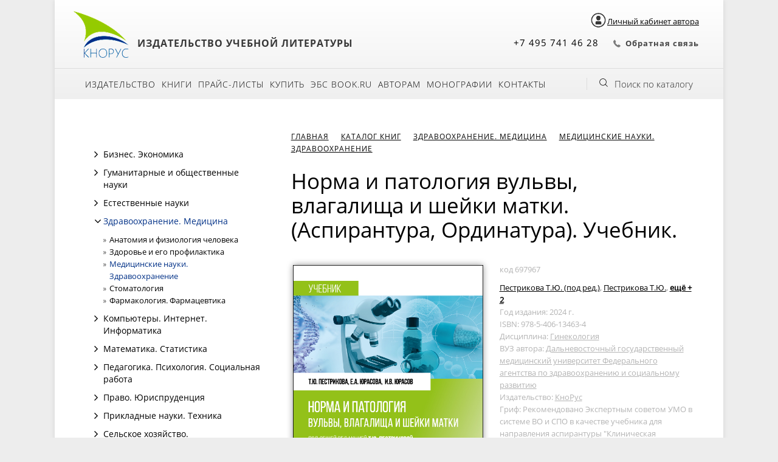

--- FILE ---
content_type: text/html; charset=UTF-8
request_url: https://www.knorus.ru/catalog/medicinskie-nauki-zdravoohranenie/697967-norma-i-patologiya-vul-vy-vlagalischa-i-sheyki-matki-aspirantura-ordinatura-uchebnik/
body_size: 25631
content:
<!DOCTYPE html>
<html>

<head profile="http://www.w3.org/1999/xhtml/vocab">
	<!-- Google Tag Manager -->
	<script>
		(function(w, d, s, l, i) {
			w[l] = w[l] || [];
			w[l].push({
				'gtm.start': new Date().getTime(),
				event: 'gtm.js'
			});
			var f = d.getElementsByTagName(s)[0],
				j = d.createElement(s),
				dl = l != 'dataLayer' ? '&l=' + l : '';
			j.async = true;
			j.src =
				'https://www.googletagmanager.com/gtm.js?id=' + i + dl;
			f.parentNode.insertBefore(j, f);
		})(window, document, 'script', 'dataLayer', 'GTM-TM736SF');
	</script>
	<!-- End Google Tag Manager -->

	<!-- мультисайтовость офф -->
    <script>
       window.addEventListener('onBitrixLiveChat', function(event){
          var widget = event.detail.widget;
          widget.setOption('checkSameDomain', false);
       });
    </script>
	<!-- Конец мультисайтовость офф -->

	<meta http-equiv="X-UA-Compatible" content="IE=edge" />
	<meta name="viewport" content="width=device-width, initial-scale=1.0, maximum-scale=1.0, user-scalable=0" />
	<meta name="format-detection" content="telephone=no" />
	<meta name="SKYPE_TOOLBAR" content="SKYPE_TOOLBAR_PARSER_COMPATIBLE" />
	
<meta http-equiv="Content-Type" content="text/html; charset=UTF-8" />
<meta name="robots" content="index, follow" />
<meta name="keywords" content="Норма и патология вульвы, влагалища и шейки матки. (Аспирантура, Ординатура). Учебник., купить Норма и патология вульвы, влагалища и шейки матки. (Аспирантура, Ординатура). Учебник., приобрести Норма и патология вульвы, влагалища и шейки матки. (Аспирантура, Ординатура). Учебник., Норма и патология вульвы, влагалища и шейки матки. (Аспирантура, Ординатура). Учебник. в различных цветах, Норма и патология вульвы, влагалища и шейки матки. (Аспирантура, Ординатура). Учебник. от дистрибьютора" />
<meta name="description" content="В магазине КНОРУС собран огромный каталог, где не последняя роль отведена разделу Норма и патология вульвы, влагалища и шейки матки. (Аспирантура, Ординатура). Учебник., представленный официальным дистрибьютором в России" />
<link href="/bitrix/css/intervolga.privacy/styles.css?16189997862320" type="text/css"  rel="stylesheet" />
<link href="https://maxcdn.bootstrapcdn.com/font-awesome/4.7.0/css/font-awesome.min.css" type="text/css"  rel="stylesheet" />
<link href="https://cdn.jsdelivr.net/npm/select2@4.0.13/dist/css/select2.min.css" type="text/css"  rel="stylesheet" />
<link href="/bitrix/js/ui/fonts/opensans/ui.font.opensans.css?16258242232599" type="text/css"  rel="stylesheet" />
<link href="/bitrix/js/main/popup/dist/main.popup.bundle.css?162582418826345" type="text/css"  rel="stylesheet" />
<link href="/bitrix/templates/knorus_ru/components/bitrix/catalog/.default/bitrix/catalog.element/.default/style.css?1643183950349" type="text/css"  rel="stylesheet" />
<link href="/bitrix/templates/knorus_ru/css/lightbox.min.css?16189997862874" type="text/css"  rel="stylesheet" />
<link href="/bitrix/components/bitrix/catalog.product.subscribe/templates/.default/style.css?16189997851816" type="text/css"  rel="stylesheet" />
<link href="/bitrix/templates/knorus_ru/custom.css?16189997861958" type="text/css"  data-template-style="true"  rel="stylesheet" />
<link href="/bitrix/templates/knorus_ru/css/gridlex.css?161899978645358" type="text/css"  data-template-style="true"  rel="stylesheet" />
<link href="/bitrix/templates/knorus_ru/css/remodal.css?16189997861602" type="text/css"  data-template-style="true"  rel="stylesheet" />
<link href="/bitrix/templates/knorus_ru/css/remodal-default-theme.css?16189997865719" type="text/css"  data-template-style="true"  rel="stylesheet" />
<link href="/bitrix/templates/knorus_ru/css/mobile.css?16189997865222" type="text/css"  data-template-style="true"  rel="stylesheet" />
<link href="/bitrix/templates/knorus_ru/components/bitrix/system.auth.form/autorization/style.css?16189997861017" type="text/css"  data-template-style="true"  rel="stylesheet" />
<link href="/bitrix/templates/knorus_ru/styles.css?17474031088153" type="text/css"  data-template-style="true"  rel="stylesheet" />
<link href="/bitrix/templates/knorus_ru/template_styles.css?174740310838019" type="text/css"  data-template-style="true"  rel="stylesheet" />
<script type="text/javascript">if(!window.BX)window.BX={};if(!window.BX.message)window.BX.message=function(mess){if(typeof mess==='object'){for(let i in mess) {BX.message[i]=mess[i];} return true;}};</script>
<script type="text/javascript">(window.BX||top.BX).message({'JS_CORE_LOADING':'Загрузка...','JS_CORE_NO_DATA':'- Нет данных -','JS_CORE_WINDOW_CLOSE':'Закрыть','JS_CORE_WINDOW_EXPAND':'Развернуть','JS_CORE_WINDOW_NARROW':'Свернуть в окно','JS_CORE_WINDOW_SAVE':'Сохранить','JS_CORE_WINDOW_CANCEL':'Отменить','JS_CORE_WINDOW_CONTINUE':'Продолжить','JS_CORE_H':'ч','JS_CORE_M':'м','JS_CORE_S':'с','JSADM_AI_HIDE_EXTRA':'Скрыть лишние','JSADM_AI_ALL_NOTIF':'Показать все','JSADM_AUTH_REQ':'Требуется авторизация!','JS_CORE_WINDOW_AUTH':'Войти','JS_CORE_IMAGE_FULL':'Полный размер'});</script>

<script type="text/javascript" src="/bitrix/js/main/core/core.js?1635417111565340"></script>

<script>BX.setJSList(['/bitrix/js/main/core/core_ajax.js','/bitrix/js/main/core/core_promise.js','/bitrix/js/main/polyfill/promise/js/promise.js','/bitrix/js/main/loadext/loadext.js','/bitrix/js/main/loadext/extension.js','/bitrix/js/main/polyfill/promise/js/promise.js','/bitrix/js/main/polyfill/find/js/find.js','/bitrix/js/main/polyfill/includes/js/includes.js','/bitrix/js/main/polyfill/matches/js/matches.js','/bitrix/js/ui/polyfill/closest/js/closest.js','/bitrix/js/main/polyfill/fill/main.polyfill.fill.js','/bitrix/js/main/polyfill/find/js/find.js','/bitrix/js/main/polyfill/matches/js/matches.js','/bitrix/js/main/polyfill/core/dist/polyfill.bundle.js','/bitrix/js/main/core/core.js','/bitrix/js/main/polyfill/intersectionobserver/js/intersectionobserver.js','/bitrix/js/main/lazyload/dist/lazyload.bundle.js','/bitrix/js/main/polyfill/core/dist/polyfill.bundle.js','/bitrix/js/main/parambag/dist/parambag.bundle.js']);
BX.setCSSList(['/bitrix/js/main/lazyload/dist/lazyload.bundle.css','/bitrix/js/main/parambag/dist/parambag.bundle.css']);</script>
<script type="text/javascript">(window.BX||top.BX).message({'pull_server_enabled':'Y','pull_config_timestamp':'0','pull_guest_mode':'N','pull_guest_user_id':'0'});(window.BX||top.BX).message({'PULL_OLD_REVISION':'Для продолжения корректной работы с сайтом необходимо перезагрузить страницу.'});</script>
<script type="text/javascript">(window.BX||top.BX).message({'LANGUAGE_ID':'ru','FORMAT_DATE':'DD.MM.YYYY','FORMAT_DATETIME':'DD.MM.YYYY HH:MI:SS','COOKIE_PREFIX':'KNO_SITE','SERVER_TZ_OFFSET':'10800','UTF_MODE':'Y','SITE_ID':'s1','SITE_DIR':'/','USER_ID':'','SERVER_TIME':'1769036424','USER_TZ_OFFSET':'0','USER_TZ_AUTO':'Y','bitrix_sessid':'d119880663306b0ff1467db17a78620b'});</script>


<script type="text/javascript"  src="/bitrix/cache/js/s1/knorus_ru/kernel_main/kernel_main_v1.js?1758092816225144"></script>
<script type="text/javascript" src="/bitrix/js/intervolga.privacy/privacyPolicyFormMsg.js?16189998074206"></script>
<script type="text/javascript" src="/bitrix/js/intervolga.privacy/xhrUtils.js?16189998072843"></script>
<script type="text/javascript" src="/bitrix/js/intervolga.privacy/cookieUtils.js?16189998071930"></script>
<script type="text/javascript" src="/bitrix/js/intervolga.privacy/privacyPolicyCookiesInformer.js?16189998074038"></script>
<script type="text/javascript" src="/bitrix/js/pull/protobuf/protobuf.js?1621506378274055"></script>
<script type="text/javascript" src="/bitrix/js/pull/protobuf/model.js?162150637870928"></script>
<script type="text/javascript" src="/bitrix/js/rest/client/rest.client.js?162150665817414"></script>
<script type="text/javascript" src="/bitrix/js/pull/client/pull.client.js?163541716270757"></script>
<script type="text/javascript" src="/bitrix/js/main/jquery/jquery-2.1.3.min.js?161899980784320"></script>
<script type="text/javascript" src="https://cdn.jsdelivr.net/npm/select2@4.0.13/dist/js/select2.min.js"></script>
<script type="text/javascript" src="/bitrix/js/main/popup/dist/main.popup.bundle.js?1625824188109107"></script>
<script type="text/javascript" src="/bitrix/js/currency/currency-core/dist/currency-core.bundle.js?16215066235396"></script>
<script type="text/javascript" src="/bitrix/js/currency/core_currency.js?16215066231141"></script>
<script type="text/javascript">BX.setJSList(['/bitrix/js/main/core/core_fx.js','/bitrix/js/main/session.js','/bitrix/js/main/core/core_dd.js','/bitrix/js/main/pageobject/pageobject.js','/bitrix/js/main/core/core_window.js','/bitrix/js/main/date/main.date.js','/bitrix/js/main/core/core_date.js','/bitrix/js/main/utils.js','/bitrix/templates/knorus_ru/components/bitrix/menu/catalog_vertical/script.js','/bitrix/templates/knorus_ru/components/bitrix/catalog/.default/bitrix/catalog.element/.default/script.js','/bitrix/templates/knorus_ru/js/lightbox-plus-jquery.min.js','/bitrix/components/bitrix/catalog.product.subscribe/templates/.default/script.js','/bitrix/templates/knorus_ru/scripts/slick/slick.js','/bitrix/templates/knorus_ru/script.js','/bitrix/templates/knorus_ru/js/remodal.js','/bitrix/templates/knorus_ru/js/jquery.maskedinput.min.js','/bitrix/components/bitrix/search.title/script.js','/bitrix/templates/knorus_ru/components/bitrix/system.auth.form/autorization/script.js']);</script>
<script>
                    var privacyPolicyFormMsgInstance = new PrivacyPolicyIV.PrivacyPolicyFormMsg();
                    
                    /* options for privacyPolicyFormMsgInstance */
                    var jsonOptions = {"text": 'Нажимая на кнопку, вы даёте согласие на обработку персональных данных и соглашаетесь с <a href="/izdatelstvo/politika-konfidentsialnosti/" rel="nofollow">политикой конфиденциальности</a>',"desirableFields": ["sessid","NAME","name","FIO","fio","PHONE","phone","EMAIL","email"],"undesirableFormsIds": [],"undesirableFormsClasses": [],};var options = {JSON: jsonOptions};
                    
                    /* Make privacyPolicyFormMsgInstance inited */
                    document.addEventListener('DOMContentLoaded', function (event) {
                        privacyPolicyFormMsgInstance.init(options);
                    });
                    
                    /* Manage situation when we get form by ajax */
                    var target = document.body;
                    var observer = new MutationObserver(callbackFunction);
                    var config = {childList: true, subtree: true};
                    
                    function callbackFunction(MutationRecordArray, MutationObserverInstance) {
                        MutationRecordArray.forEach(function (mutation) {
                            if (mutation.type === 'childList' && mutation.addedNodes.length > 0) {
                                var tmpFormCollection = mutation.target.querySelectorAll('form');
                                
                                try{
                                    var tmpFormArray = Array.prototype.slice.call(tmpFormCollection);
                    
                                    for( var i=0; i<tmpFormArray.length; i+=1 ){
                                        if( !tmpFormArray[i].classList.contains('privacy-policy-inited') ) {
                                            privacyPolicyFormMsgInstance.init(options);
                                            break;
                                        }
                                    }
                    
                                }catch(error){
                                    throw new Error(error)
                                }
                                
                            }
                        });
                    }
                    
                    /* set mutation observer after success ajax response */
                    PrivacyPolicyIV.xhrUtils.addResponseCallback(function(xhr) {
                        if(!!target) observer.observe(target, config);
                    });
                    PrivacyPolicyIV.xhrUtils.wire();
                    </script>
<script>var informerOptions = { text: 'Продолжая использовать наш сайт, вы даете согласие на обработку файлов cookie, которые обеспечивают правильную работу сайта.', msgLocation: 'bottom-over' };var privacyPolicyCookiesInformerInstance = new PrivacyPolicyIV.PrivacyPolicyCookiesInformer();document.addEventListener("DOMContentLoaded", function(event) {privacyPolicyCookiesInformerInstance.init(informerOptions);});</script>
<script type="text/javascript">
					(function () {
						"use strict";

						var counter = function ()
						{
							var cookie = (function (name) {
								var parts = ("; " + document.cookie).split("; " + name + "=");
								if (parts.length == 2) {
									try {return JSON.parse(decodeURIComponent(parts.pop().split(";").shift()));}
									catch (e) {}
								}
							})("BITRIX_CONVERSION_CONTEXT_s1");

							if (cookie && cookie.EXPIRE >= BX.message("SERVER_TIME"))
								return;

							var request = new XMLHttpRequest();
							request.open("POST", "/bitrix/tools/conversion/ajax_counter.php", true);
							request.setRequestHeader("Content-type", "application/x-www-form-urlencoded");
							request.send(
								"SITE_ID="+encodeURIComponent("s1")+
								"&sessid="+encodeURIComponent(BX.bitrix_sessid())+
								"&HTTP_REFERER="+encodeURIComponent(document.referrer)
							);
						};

						if (window.frameRequestStart === true)
							BX.addCustomEvent("onFrameDataReceived", counter);
						else
							BX.ready(counter);
					})();
				</script>



<script type="text/javascript"  src="/bitrix/cache/js/s1/knorus_ru/template_b41de7d05351bbc49adf2b3ad38e1e6d/template_b41de7d05351bbc49adf2b3ad38e1e6d_v1.js?1757941414128614"></script>
<script type="text/javascript"  src="/bitrix/cache/js/s1/knorus_ru/page_d702c3ce3bb7fa829e17675f4575cd30/page_d702c3ce3bb7fa829e17675f4575cd30_v1.js?1757941414194638"></script>
<script type="text/javascript">var _ba = _ba || []; _ba.push(["aid", "f503a1c76ff1abb8456f9586db95d4c2"]); _ba.push(["host", "www.knorus.ru"]); (function() {var ba = document.createElement("script"); ba.type = "text/javascript"; ba.async = true;ba.src = (document.location.protocol == "https:" ? "https://" : "http://") + "bitrix.info/ba.js";var s = document.getElementsByTagName("script")[0];s.parentNode.insertBefore(ba, s);})();</script>



	<title>
		Каталог Норма и патология вульвы, влагалища и шейки матки. (Аспирантура, Ординатура). Учебник. от магазина КНОРУС	</title>
	<meta property="og:title" content="В издательстве «КноРус» вышла книга «Норма и патология вульвы, влагалища и шейки матки. (Аспирантура, Ординатура). Учебник.», авторы: Пестрикова Т.Ю. (под ред.), Пестрикова Т.Ю., Юрасова Е.А., Юрасов И.В." />
	<meta property="og:image" content="https://knorus.ru/upload/resize_cache/iblock/055/mc6qstfeel2jebeovfv38zt8530tpzkr/600_500_1/norma-i-patologiya-vulvy-vlagalishcha-i-sheyki-matki-aspirantura-ordinatura-uchebnik.jpg">
	<meta property="og:description" content=" " />
	</head>

<body>
	<!-- Google Tag Manager (noscript) -->
	<noscript><iframe src="https://www.googletagmanager.com/ns.html?id=GTM-TM736SF" height="0" width="0" style="display:none;visibility:hidden"></iframe></noscript>
	<!-- End Google Tag Manager (noscript) -->
		
	<div id="panel">
			</div>
	<div id="all" class="centered">
		<div id="head" class="head">
			<div id="headtop" class="header_top">
				<div class="top-group-button">
					<a class="lk" data-remodal-target="modal"><img class="lk_img lk-author-container" src="/images/login.png" alt="Личный кабинет"><span class="lk-author-container lk-author">Личный кабинет автора</span></a>
										</div>
				<div class="header_logo header_block">
					<div class="header_img">
						<a href="/"><img src="/bitrix/templates/knorus_ru/img/logo.png" /></a>
					</div><!-- /logo -->
					<div class="header_slogan">
						<span style="font-size: 12pt;">Издательство учебной литературы</span>					</div><!-- /slogan -->
				</div><!-- /headleft -->

				<div class="header_menu_small toggle-menu">
					<span>
						<i class="fa fa-bars menu-icon-closed" aria-hidden="true"></i>
						<i class="fa fa-close menu-icon-opened" aria-hidden="true"></i>
					</span>
				</div>


									<div class="header_cart header_block">
											</div><!-- /cartlink -->

				
				<div class="header_call header_block">
					<div class="header_phone">
						+7 495 741 46 28					</div>

					<div class="header_calllback">
						<script id="bx24_form_link" data-skip-moving="true">
        (function(w,d,u,b){w['Bitrix24FormObject']=b;w[b] = w[b] || function(){arguments[0].ref=u;
                (w[b].forms=w[b].forms||[]).push(arguments[0])};
                if(w[b]['forms']) return;
                var s=d.createElement('script');s.async=1;s.src=u+'?'+(1*new Date());
                var h=d.getElementsByTagName('script')[0];h.parentNode.insertBefore(s,h);
        })(window,document,'https://crm.knorus.ru/bitrix/js/crm/form_loader.js','b24form');

        b24form({"id":"33","lang":"ru","sec":"nvjirv","type":"link","click":""});
</script><a class="b24-web-form-popup-btn-33" >Обратная связь</a><br>					</div>
				</div>


			</div><!-- /headtop -->
			<div id="headmenu" class="head-menu">
	<div class="headmenu-mobile toggle-menu">
		<i class="fa fa-bars menu-icon-closed" aria-hidden="true"></i>
		<i class="fa fa-chevron-down menu-icon-opened" aria-hidden="true"></i>
		<span>Меню</span>
	</div>
<ul id="mainmenu">
			<li class="">
			<a href="/izdatelstvo/" >
								Издательство			</a>
		</li>
					<li class="">
			<a href="/catalog/" >
								Книги			</a>
		</li>
					<li class="">
			<a href="/prays-listy/" >
								Прайс-листы			</a>
		</li>
					<li class="">
			<a href="/kupit/" >
								Купить			</a>
		</li>
					<li class="child">
			<a href="/kupit/dlya-bibliotek-i-uchebnykh-zavedeniy.php" >
				<i class="fa fa-angle-right" aria-hidden="true"></i>				Для библиотек и учебных заведений			</a>
		</li>
					<li class="child">
			<a href="" >
				<i class="fa fa-angle-right" aria-hidden="true"></i>				Для организаций			</a>
		</li>
					<li class="">
			<a href="/kupit/bibiliotekam/book_ru/" >
								ЭБС BOOK.ru			</a>
		</li>
					<li class="">
			<a href="/avtoram/" >
								Авторам			</a>
		</li>
					<li class="">
			<a href="/monografii/" >
								Монографии			</a>
		</li>
					<li class="">
			<a href="/kontakty/" >
								Контакты			</a>
		</li>
					<li class="">
			<a href="/monografii/" >
											</a>
		</li>
			</ul>
	    <div id="searhcbutton" onclick="getElementById('showsearch').style.display='block';"><a href="#">Поиск по каталогу</a></div><!-- /searhcbutton -->
				<div id="showsearch">
	<div class="centered">
        <form action="/catalog/">
            <span>Поиск:</span>
            <input id="catsearchfield" type="text" name="q" value="" placeholder="Название, автор, ISBN, код" autocomplete="off" />
            <input name="s" type="submit" value="Найти" />
        </form>
		<div id="closesearch" onclick="getElementById('showsearch').style.display='none';"></div>
	</div>
</div>
<script>
	BX.ready(function(){
		new JCTitleSearch({
			'AJAX_PAGE' : '/catalog/medicinskie-nauki-zdravoohranenie/697967-norma-i-patologiya-vul-vy-vlagalischa-i-sheyki-matki-aspirantura-ordinatura-uchebnik/',
			'CONTAINER_ID': 'showsearch',
			'INPUT_ID': 'catsearchfield',
			'MIN_QUERY_LEN': 2
		});
	});
</script>
				
	<div class="mobile-block-menu">
					<a class="lk" data-remodal-target="modal"><i class="fa fa-user"></i></a>
					</div>
</div><!-- /headmenu -->
		</div><!-- /head -->

		<!-- PROMO BANNER -->
				<div class="content">
		<div class="grid-12">
		<div class="col-4_sm-12">
<!-- ЛЕВЫЙ СТОЛБЕЦ при его наличии -->
<div class="button-menu"><i class="fa fa-bars menu-icon-closed" aria-hidden="true"></i><span>Меню раздела</span></div>
<div id="leftside">
    <!-- Меню каталога -->
    <div id="catleftmenu">
        
<div id="catalog_menu_XEVOpk">
    <ul id="ul_catalog_menu_XEVOpk">
             <!-- first level-->
                        <li class="bx_hma_one_lvl  dropdown">

                                    <i class="fa fa-angle-right closed" aria-hidden="true" title="Открыть" onclick="$(this).parent('.dropdown').toggleClass('current');"></i>
                    <i class="fa fa-angle-down opened" aria-hidden="true" title="Закрыть" onclick="$(this).parent('.dropdown').toggleClass('current');"></i>
                
                                <a                     <span class="bx_shadow_fix"></span>
                                    </a>
                <a aria-hidden="true" onclick="$(this).parent('.dropdown').toggleClass('current');">Бизнес. Экономика</a>
                                            <ul>
                              <!-- second level-->
                                <li class="parent ">
                                                                         <a href="/catalog/antikrizisnoe-upravlenie-bankrotstvo/"  data-picture="">
                                        Антикризисное управление. Банкротство                                    </a>
                                                                    </li>
                              <!-- second level-->
                                <li class="parent ">
                                                                         <a href="/catalog/buhgalterskiy-i-upravlencheskiy-uchet-nalogi-audit/"  data-picture="">
                                        Бухгалтерский и управленческий учет. Налоги. Аудит                                    </a>
                                                                    </li>
                              <!-- second level-->
                                <li class="parent ">
                                                                         <a href="/catalog/gosudarstvennoe-i-municipal-noe-upravlenie/"  data-picture="">
                                        Государственное и муниципальное управление                                    </a>
                                                                    </li>
                              <!-- second level-->
                                <li class="parent ">
                                                                         <a href="/catalog/deloproizvodstvo-sekretariskoe-delo/"  data-picture="">
                                        Делопроизводство. Секретарское дело                                    </a>
                                                                    </li>
                              <!-- second level-->
                                <li class="parent ">
                                                                         <a href="/catalog/den-gi-kredit-banki-valyutnye-otnosheniya/"  data-picture="">
                                        Деньги. Кредит. Банки. Валютные отношения                                    </a>
                                                                    </li>
                              <!-- second level-->
                                <li class="parent ">
                                                                         <a href="/catalog/logistika/"  data-picture="">
                                        Логистика                                    </a>
                                                                    </li>
                              <!-- second level-->
                                <li class="parent ">
                                                                         <a href="/catalog/marketing/"  data-picture="">
                                        Маркетинг                                    </a>
                                                                    </li>
                              <!-- second level-->
                                <li class="parent ">
                                                                         <a href="/catalog/menedzhment/"  data-picture="">
                                        Менеджмент                                    </a>
                                                                    </li>
                              <!-- second level-->
                                <li class="parent ">
                                                                         <a href="/catalog/menedzhment-v-otdel-nyh-otraslyah/"  data-picture="">
                                        Менеджмент в отдельных отраслях                                    </a>
                                                                    </li>
                              <!-- second level-->
                                <li class="parent ">
                                                                         <a href="/catalog/mirovaya-ekonomika-vneshnyaya-torgovlya-tamozhennoe-delo/"  data-picture="">
                                        Мировая экономика. Внешняя торговля. Таможенное дело                                    </a>
                                                                    </li>
                              <!-- second level-->
                                <li class="parent ">
                                                                         <a href="/catalog/predprinimatel-stvo-biznes-planirovanie/"  data-picture="">
                                        Предпринимательство. Бизнес-планирование                                    </a>
                                                                    </li>
                              <!-- second level-->
                                <li class="parent ">
                                                                         <a href="/catalog/reklama-pr/"  data-picture="">
                                        Реклама. PR                                    </a>
                                                                    </li>
                              <!-- second level-->
                                <li class="parent ">
                                                                         <a href="/catalog/servis-sfera-obsluzhivaniya/"  data-picture="">
                                        Сервис. Сфера обслуживания                                    </a>
                                                                    </li>
                              <!-- second level-->
                                <li class="parent ">
                                                                         <a href="/catalog/strahovanie-upravlenie-riskami/"  data-picture="">
                                        Страхование. Управление рисками                                    </a>
                                                                    </li>
                              <!-- second level-->
                                <li class="parent ">
                                                                         <a href="/catalog/torgovlya-tovarovedenie-upravlenie-prodazhami/"  data-picture="">
                                        Торговля. Товароведение. Управление продажами                                    </a>
                                                                    </li>
                              <!-- second level-->
                                <li class="parent ">
                                                                         <a href="/catalog/turizm-gostepriimstvo/"  data-picture="">
                                        Туризм. Гостеприимство                                    </a>
                                                                    </li>
                              <!-- second level-->
                                <li class="parent ">
                                                                         <a href="/catalog/upravlenie-kachestvom-standartizaciya/"  data-picture="">
                                        Управление качеством. Стандартизация                                    </a>
                                                                    </li>
                              <!-- second level-->
                                <li class="parent ">
                                                                         <a href="/catalog/upravlenie-personalom-liderstvo-kommunikacii/"  data-picture="">
                                        Управление персоналом. Лидерство. Коммуникации                                    </a>
                                                                    </li>
                              <!-- second level-->
                                <li class="parent ">
                                                                         <a href="/catalog/finansy-finansovyy-menedzhment/"  data-picture="">
                                        Финансы. Финансовый менеджмент                                    </a>
                                                                    </li>
                              <!-- second level-->
                                <li class="parent ">
                                                                         <a href="/catalog/cennye-bumagi-fondovyy-rynok-investicii/"  data-picture="">
                                        Ценные бумаги. Фондовый рынок. Инвестиции                                    </a>
                                                                    </li>
                              <!-- second level-->
                                <li class="parent ">
                                                                         <a href="/catalog/cenoobrazovanie/"  data-picture="">
                                        Ценообразование                                    </a>
                                                                    </li>
                              <!-- second level-->
                                <li class="parent ">
                                                                         <a href="/catalog/ekonomika/"  data-picture="">
                                        Экономика                                    </a>
                                                                    </li>
                              <!-- second level-->
                                <li class="parent ">
                                                                         <a href="/catalog/ekonomika-otdel-nyh-otrasley/"  data-picture="">
                                        Экономика отдельных отраслей                                    </a>
                                                                    </li>
                                                    </ul>
                                                </li>
             <!-- first level-->
                        <li class="bx_hma_one_lvl  dropdown">

                                    <i class="fa fa-angle-right closed" aria-hidden="true" title="Открыть" onclick="$(this).parent('.dropdown').toggleClass('current');"></i>
                    <i class="fa fa-angle-down opened" aria-hidden="true" title="Закрыть" onclick="$(this).parent('.dropdown').toggleClass('current');"></i>
                
                                <a                     <span class="bx_shadow_fix"></span>
                                    </a>
                <a aria-hidden="true" onclick="$(this).parent('.dropdown').toggleClass('current');">Гуманитарные и общественные науки</a>
                                            <ul>
                              <!-- second level-->
                                <li class="parent ">
                                                                         <a href="/catalog/antropologiya/"  data-picture="">
                                        Антропология                                    </a>
                                                                    </li>
                              <!-- second level-->
                                <li class="parent ">
                                                                         <a href="/catalog/bibliotechnoe-delo-bibliotekovedenie/"  data-picture="">
                                        Библиотечное дело. Библиотековедение                                    </a>
                                                                    </li>
                              <!-- second level-->
                                <li class="parent ">
                                                                         <a href="/catalog/biografii-memuary/"  data-picture="">
                                        Биографии. Мемуары                                    </a>
                                                                    </li>
                              <!-- second level-->
                                <li class="parent ">
                                                                         <a href="/catalog/dizayn-izobrazitel-noe-iskusstvo/"  data-picture="">
                                        Дизайн. Изобразительное искусство                                    </a>
                                                                    </li>
                              <!-- second level-->
                                <li class="parent ">
                                                                         <a href="/catalog/drugie-gumanitarnye-knigi/"  data-picture="">
                                        Другие гуманитарные книги                                    </a>
                                                                    </li>
                              <!-- second level-->
                                <li class="parent ">
                                                                         <a href="/catalog/zhurnalistika/"  data-picture="">
                                        Журналистика                                    </a>
                                                                    </li>
                              <!-- second level-->
                                <li class="parent ">
                                                                         <a href="/catalog/iskusstvovedenie/"  data-picture="">
                                        Искусствоведение                                    </a>
                                                                    </li>
                              <!-- second level-->
                                <li class="parent ">
                                                                         <a href="/catalog/istoriya/"  data-picture="">
                                        История                                    </a>
                                                                    </li>
                              <!-- second level-->
                                <li class="parent ">
                                                                         <a href="/catalog/konfliktologiya/"  data-picture="">
                                        Конфликтология                                    </a>
                                                                    </li>
                              <!-- second level-->
                                <li class="parent ">
                                                                         <a href="/catalog/kul-turologiya-kul-tura/"  data-picture="">
                                        Культурология. Культура                                    </a>
                                                                    </li>
                              <!-- second level-->
                                <li class="parent ">
                                                                         <a href="/catalog/legkaya-i-pischevaya-promyshlennost-obschestvennoe-pitanie/"  data-picture="">
                                        Легкая и пищевая промышленность. Общественное питание                                    </a>
                                                                    </li>
                              <!-- second level-->
                                <li class="parent ">
                                                                         <a href="/catalog/logika/"  data-picture="">
                                        Логика                                    </a>
                                                                    </li>
                              <!-- second level-->
                                <li class="parent ">
                                                                         <a href="/catalog/muzyka-teatr-kinematograf-muzei/"  data-picture="">
                                        Музыка. Театр. Кинематограф. Музеи                                    </a>
                                                                    </li>
                              <!-- second level-->
                                <li class="parent ">
                                                                         <a href="/catalog/obschestvoznanie/"  data-picture="">
                                        Обществознание                                    </a>
                                                                    </li>
                              <!-- second level-->
                                <li class="parent ">
                                                                         <a href="/catalog/politologiya-mezhdunarodnye-otnosheniya/"  data-picture="">
                                        Политология. Международные отношения                                    </a>
                                                                    </li>
                              <!-- second level-->
                                <li class="parent ">
                                                                         <a href="/catalog/religiovedenie/"  data-picture="">
                                        Религиоведение                                    </a>
                                                                    </li>
                              <!-- second level-->
                                <li class="parent ">
                                                                         <a href="/catalog/ritorika/"  data-picture="">
                                        Риторика                                    </a>
                                                                    </li>
                              <!-- second level-->
                                <li class="parent ">
                                                                         <a href="/catalog/sociologiya-demografiya/"  data-picture="">
                                        Социология. Демография                                    </a>
                                                                    </li>
                              <!-- second level-->
                                <li class="parent ">
                                                                         <a href="/catalog/fizicheskaya-kul-tura/"  data-picture="">
                                        Физическая культура                                    </a>
                                                                    </li>
                              <!-- second level-->
                                <li class="parent ">
                                                                         <a href="/catalog/filologiya-literaturovedenie/"  data-picture="">
                                        Филология. Литературоведение                                    </a>
                                                                    </li>
                              <!-- second level-->
                                <li class="parent ">
                                                                         <a href="/catalog/filosofiya/"  data-picture="">
                                        Философия                                    </a>
                                                                    </li>
                              <!-- second level-->
                                <li class="parent ">
                                                                         <a href="/catalog/etika-estetika/"  data-picture="">
                                        Этика. Эстетика                                    </a>
                                                                    </li>
                                                    </ul>
                                                </li>
             <!-- first level-->
                        <li class="bx_hma_one_lvl  dropdown">

                                    <i class="fa fa-angle-right closed" aria-hidden="true" title="Открыть" onclick="$(this).parent('.dropdown').toggleClass('current');"></i>
                    <i class="fa fa-angle-down opened" aria-hidden="true" title="Закрыть" onclick="$(this).parent('.dropdown').toggleClass('current');"></i>
                
                                <a                     <span class="bx_shadow_fix"></span>
                                    </a>
                <a aria-hidden="true" onclick="$(this).parent('.dropdown').toggleClass('current');">Естественные науки</a>
                                            <ul>
                              <!-- second level-->
                                <li class="parent ">
                                                                         <a href="/catalog/biologiya-zoologiya-botanika/"  data-picture="">
                                        Биология. Зоология. Ботаника                                    </a>
                                                                    </li>
                              <!-- second level-->
                                <li class="parent ">
                                                                         <a href="/catalog/geografiya-regionovedenie/"  data-picture="">
                                        География. Регионоведение                                    </a>
                                                                    </li>
                              <!-- second level-->
                                <li class="parent ">
                                                                         <a href="/catalog/geologiya-pochvovedenie/"  data-picture="">
                                        Геология. Почвоведение                                    </a>
                                                                    </li>
                              <!-- second level-->
                                <li class="parent ">
                                                                         <a href="/catalog/drugie-estestvennonauchnye-knigi/"  data-picture="">
                                        Другие естественнонаучные книги                                    </a>
                                                                    </li>
                              <!-- second level-->
                                <li class="parent ">
                                                                         <a href="/catalog/estestvoznanie/"  data-picture="">
                                        Естествознание                                    </a>
                                                                    </li>
                              <!-- second level-->
                                <li class="parent ">
                                                                         <a href="/catalog/mehanika/"  data-picture="">
                                        Механика                                    </a>
                                                                    </li>
                              <!-- second level-->
                                <li class="parent ">
                                                                         <a href="/catalog/fizika/"  data-picture="">
                                        Физика                                    </a>
                                                                    </li>
                              <!-- second level-->
                                <li class="parent ">
                                                                         <a href="/catalog/himiya/"  data-picture="">
                                        Химия                                    </a>
                                                                    </li>
                              <!-- second level-->
                                <li class="parent ">
                                                                         <a href="/catalog/ekologiya/"  data-picture="">
                                        Экология                                    </a>
                                                                    </li>
                                                    </ul>
                                                </li>
             <!-- first level-->
                        <li class="bx_hma_one_lvl current dropdown">

                                    <i class="fa fa-angle-right closed" aria-hidden="true" title="Открыть" onclick="$(this).parent('.dropdown').toggleClass('current');"></i>
                    <i class="fa fa-angle-down opened" aria-hidden="true" title="Закрыть" onclick="$(this).parent('.dropdown').toggleClass('current');"></i>
                
                                <a                     <span class="bx_shadow_fix"></span>
                                    </a>
                <a aria-hidden="true" onclick="$(this).parent('.dropdown').toggleClass('current');">Здравоохранение. Медицина</a>
                                            <ul>
                              <!-- second level-->
                                <li class="parent ">
                                                                         <a href="/catalog/anatomiya-i-fiziologiya-cheloveka/"  data-picture="">
                                        Анатомия и физиология человека                                    </a>
                                                                    </li>
                              <!-- second level-->
                                <li class="parent ">
                                                                         <a href="/catalog/zdorov-e-i-ego-profilaktika/"  data-picture="">
                                        Здоровье и его профилактика                                    </a>
                                                                    </li>
                              <!-- second level-->
                                <li class="parent current">
                                                                         <a href="/catalog/medicinskie-nauki-zdravoohranenie/"  data-picture="">
                                        Медицинские науки. Здравоохранение                                    </a>
                                                                    </li>
                              <!-- second level-->
                                <li class="parent ">
                                                                         <a href="/catalog/stomatologiya/"  data-picture="">
                                        Стоматология                                    </a>
                                                                    </li>
                              <!-- second level-->
                                <li class="parent ">
                                                                         <a href="/catalog/farmakologiya-farmacevtika/"  data-picture="">
                                        Фармакология. Фармацевтика                                    </a>
                                                                    </li>
                                                    </ul>
                                                </li>
             <!-- first level-->
                        <li class="bx_hma_one_lvl  dropdown">

                                    <i class="fa fa-angle-right closed" aria-hidden="true" title="Открыть" onclick="$(this).parent('.dropdown').toggleClass('current');"></i>
                    <i class="fa fa-angle-down opened" aria-hidden="true" title="Закрыть" onclick="$(this).parent('.dropdown').toggleClass('current');"></i>
                
                                <a                     <span class="bx_shadow_fix"></span>
                                    </a>
                <a aria-hidden="true" onclick="$(this).parent('.dropdown').toggleClass('current');">Компьютеры. Интернет. Информатика</a>
                                            <ul>
                              <!-- second level-->
                                <li class="parent ">
                                                                         <a href="/catalog/grafika-dizayn/"  data-picture="">
                                        Графика. Дизайн                                    </a>
                                                                    </li>
                              <!-- second level-->
                                <li class="parent ">
                                                                         <a href="/catalog/internet-seti/"  data-picture="">
                                        Интернет. Сети                                    </a>
                                                                    </li>
                              <!-- second level-->
                                <li class="parent ">
                                                                         <a href="/catalog/informatika/"  data-picture="">
                                        Информатика                                    </a>
                                                                    </li>
                              <!-- second level-->
                                <li class="parent ">
                                                                         <a href="/catalog/informacionnaya-bezopasnost/"  data-picture="">
                                        Информационная безопасность                                    </a>
                                                                    </li>
                              <!-- second level-->
                                <li class="parent ">
                                                                         <a href="/catalog/iskusstvennyy-intellekt/"  data-picture="">
                                        Искусственный интеллект                                    </a>
                                                                    </li>
                              <!-- second level-->
                                <li class="parent ">
                                                                         <a href="/catalog/operacionnye-sistemy-i-sredy/"  data-picture="">
                                        Операционные системы и среды                                    </a>
                                                                    </li>
                              <!-- second level-->
                                <li class="parent ">
                                                                         <a href="/catalog/prikladnye-programmnye-produkty/"  data-picture="">
                                        Прикладные программные продукты                                    </a>
                                                                    </li>
                              <!-- second level-->
                                <li class="parent ">
                                                                         <a href="/catalog/programmirovanie-subd/"  data-picture="">
                                        Программирование. СУБД                                    </a>
                                                                    </li>
                                                    </ul>
                                                </li>
             <!-- first level-->
                        <li class="bx_hma_one_lvl  dropdown">

                                    <i class="fa fa-angle-right closed" aria-hidden="true" title="Открыть" onclick="$(this).parent('.dropdown').toggleClass('current');"></i>
                    <i class="fa fa-angle-down opened" aria-hidden="true" title="Закрыть" onclick="$(this).parent('.dropdown').toggleClass('current');"></i>
                
                                <a                     <span class="bx_shadow_fix"></span>
                                    </a>
                <a aria-hidden="true" onclick="$(this).parent('.dropdown').toggleClass('current');">Математика. Статистика</a>
                                            <ul>
                              <!-- second level-->
                                <li class="parent ">
                                                                         <a href="/catalog/differencial-nye-uravneniya/"  data-picture="">
                                        Дифференциальные уравнения                                    </a>
                                                                    </li>
                              <!-- second level-->
                                <li class="parent ">
                                                                         <a href="/catalog/lineynaya-algebra/"  data-picture="">
                                        Линейная алгебра                                    </a>
                                                                    </li>
                              <!-- second level-->
                                <li class="parent ">
                                                                         <a href="/catalog/matematika/"  data-picture="">
                                        Математика                                    </a>
                                                                    </li>
                              <!-- second level-->
                                <li class="parent ">
                                                                         <a href="/catalog/matematicheskiy-analiz/"  data-picture="">
                                        Математический анализ                                    </a>
                                                                    </li>
                              <!-- second level-->
                                <li class="parent ">
                                                                         <a href="/catalog/matematicheskoe-modelirovanie/"  data-picture="">
                                        Математическое моделирование                                    </a>
                                                                    </li>
                              <!-- second level-->
                                <li class="parent ">
                                                                         <a href="/catalog/statistika-teoriya-veroyatnostey-matematicheskaya-statistika/"  data-picture="">
                                        Статистика. Теория вероятностей. Математическая статистика                                    </a>
                                                                    </li>
                              <!-- second level-->
                                <li class="parent ">
                                                                         <a href="/catalog/teoriya-sistem-i-sistemnyy-analiz/"  data-picture="">
                                        Теория систем и системный анализ                                    </a>
                                                                    </li>
                              <!-- second level-->
                                <li class="parent ">
                                                                         <a href="/catalog/ekonometrika-finansovaya-matematika/"  data-picture="">
                                        Эконометрика. Финансовая математика                                    </a>
                                                                    </li>
                                                    </ul>
                                                </li>
             <!-- first level-->
                        <li class="bx_hma_one_lvl  dropdown">

                                    <i class="fa fa-angle-right closed" aria-hidden="true" title="Открыть" onclick="$(this).parent('.dropdown').toggleClass('current');"></i>
                    <i class="fa fa-angle-down opened" aria-hidden="true" title="Закрыть" onclick="$(this).parent('.dropdown').toggleClass('current');"></i>
                
                                <a                     <span class="bx_shadow_fix"></span>
                                    </a>
                <a aria-hidden="true" onclick="$(this).parent('.dropdown').toggleClass('current');">Педагогика. Психология. Социальная работа</a>
                                            <ul>
                              <!-- second level-->
                                <li class="parent ">
                                                                         <a href="/catalog/doshkol-naya-pedagogika-i-psihologiya/"  data-picture="">
                                        Дошкольная педагогика и психология                                    </a>
                                                                    </li>
                              <!-- second level-->
                                <li class="parent ">
                                                                         <a href="/catalog/metodika-prepodavaniya-disciplin/"  data-picture="">
                                        Методика преподавания дисциплин                                    </a>
                                                                    </li>
                              <!-- second level-->
                                <li class="parent ">
                                                                         <a href="/catalog/obrazovanie-i-pedagogika/"  data-picture="">
                                        Образование и педагогика                                    </a>
                                                                    </li>
                              <!-- second level-->
                                <li class="parent ">
                                                                         <a href="/catalog/pedagogika-vysshey-shkoly/"  data-picture="">
                                        Педагогика высшей школы                                    </a>
                                                                    </li>
                              <!-- second level-->
                                <li class="parent ">
                                                                         <a href="/catalog/psihologiya/"  data-picture="">
                                        Психология                                    </a>
                                                                    </li>
                              <!-- second level-->
                                <li class="parent ">
                                                                         <a href="/catalog/social-naya-rabota/"  data-picture="">
                                        Социальная работа                                    </a>
                                                                    </li>
                              <!-- second level-->
                                <li class="parent ">
                                                                         <a href="/catalog/special-naya-pedagogika-i-psihologiya-defektologiya-logopediya/"  data-picture="">
                                        Специальная педагогика и психология. Дефектология. Логопедия                                    </a>
                                                                    </li>
                                                    </ul>
                                                </li>
             <!-- first level-->
                        <li class="bx_hma_one_lvl  dropdown">

                                    <i class="fa fa-angle-right closed" aria-hidden="true" title="Открыть" onclick="$(this).parent('.dropdown').toggleClass('current');"></i>
                    <i class="fa fa-angle-down opened" aria-hidden="true" title="Закрыть" onclick="$(this).parent('.dropdown').toggleClass('current');"></i>
                
                                <a                     <span class="bx_shadow_fix"></span>
                                    </a>
                <a aria-hidden="true" onclick="$(this).parent('.dropdown').toggleClass('current');">Право. Юриспруденция</a>
                                            <ul>
                              <!-- second level-->
                                <li class="parent ">
                                                                         <a href="/catalog/avtorskoe-informacionnoe-i-patentnoe-pravo/"  data-picture="">
                                        Авторское, информационное и патентное право                                    </a>
                                                                    </li>
                              <!-- second level-->
                                <li class="parent ">
                                                                         <a href="/catalog/advokatura-notariat/"  data-picture="">
                                        Адвокатура, Нотариат                                    </a>
                                                                    </li>
                              <!-- second level-->
                                <li class="parent ">
                                                                         <a href="/catalog/administrativnoe-pravo-municipal-noe-pravo/"  data-picture="">
                                        Административное право. Муниципальное право                                    </a>
                                                                    </li>
                              <!-- second level-->
                                <li class="parent ">
                                                                         <a href="/catalog/bankovskoe-pravo/"  data-picture="">
                                        Банковское право                                    </a>
                                                                    </li>
                              <!-- second level-->
                                <li class="parent ">
                                                                         <a href="/catalog/vvedenie-v-special-nost/"  data-picture="">
                                        Введение в специальность                                    </a>
                                                                    </li>
                              <!-- second level-->
                                <li class="parent ">
                                                                         <a href="/catalog/voennoe-pravo/"  data-picture="">
                                        Военное право                                    </a>
                                                                    </li>
                              <!-- second level-->
                                <li class="parent ">
                                                                         <a href="/catalog/grazhdanskiy-process-sudoproizvodstvo-arbitrazh/"  data-picture="">
                                        Гражданский процесс. Судопроизводство. Арбитраж                                    </a>
                                                                    </li>
                              <!-- second level-->
                                <li class="parent ">
                                                                         <a href="/catalog/grazhdanskoe-pravo/"  data-picture="">
                                        Гражданское право                                    </a>
                                                                    </li>
                              <!-- second level-->
                                <li class="parent ">
                                                                         <a href="/catalog/zhilischnoe-pravo/"  data-picture="">
                                        Жилищное право                                    </a>
                                                                    </li>
                              <!-- second level-->
                                <li class="parent ">
                                                                         <a href="/catalog/zakony-i-kodeksy-kommentarii/"  data-picture="">
                                        Законы и кодексы. Комментарии                                    </a>
                                                                    </li>
                              <!-- second level-->
                                <li class="parent ">
                                                                         <a href="/catalog/zemel-noe-pravo-ekologicheskoe-pravo/"  data-picture="">
                                        Земельное право. Экологическое право                                    </a>
                                                                    </li>
                              <!-- second level-->
                                <li class="parent ">
                                                                         <a href="/catalog/kommercheskoe-pravo-hozyaystvennoe-pravo/"  data-picture="">
                                        Коммерческое право. Хозяйственное право                                    </a>
                                                                    </li>
                              <!-- second level-->
                                <li class="parent ">
                                                                         <a href="/catalog/konstitucionnoe-pravo/"  data-picture="">
                                        Конституционное право                                    </a>
                                                                    </li>
                              <!-- second level-->
                                <li class="parent ">
                                                                         <a href="/catalog/kriminologiya-kriminalistika-operativno-rozysknaya-deyatel-nost/"  data-picture="">
                                        Криминология. Криминалистика. Оперативно-розыскная деятельность                                    </a>
                                                                    </li>
                              <!-- second level-->
                                <li class="parent ">
                                                                         <a href="/catalog/mezhdunarodnoe-pravo-pravo-v-zarubezhnyh-stranah/"  data-picture="">
                                        Международное право. Право в зарубежных странах                                    </a>
                                                                    </li>
                              <!-- second level-->
                                <li class="parent ">
                                                                         <a href="/catalog/nalogovoe-pravo/"  data-picture="">
                                        Налоговое право                                    </a>
                                                                    </li>
                              <!-- second level-->
                                <li class="parent ">
                                                                         <a href="/catalog/obyazatel-stvennoe-pravo/"  data-picture="">
                                        Обязательственное право                                    </a>
                                                                    </li>
                              <!-- second level-->
                                <li class="parent ">
                                                                         <a href="/catalog/organy-yusticii-sudebnaya-sistema/"  data-picture="">
                                        Органы юстиции. Судебная система                                    </a>
                                                                    </li>
                              <!-- second level-->
                                <li class="parent ">
                                                                         <a href="/catalog/pravovedenie-teoriya-prava-istoriya-gosudarstva-i-prava/"  data-picture="">
                                        Правоведение. Теория права. История государства и права                                    </a>
                                                                    </li>
                              <!-- second level-->
                                <li class="parent ">
                                                                         <a href="/catalog/pravoohranitel-nye-organy/"  data-picture="">
                                        Правоохранительные органы                                    </a>
                                                                    </li>
                              <!-- second level-->
                                <li class="parent ">
                                                                         <a href="/catalog/semeynoe-pravo-nasledstvennoe-pravo/"  data-picture="">
                                        Семейное право. Наследственное право                                    </a>
                                                                    </li>
                              <!-- second level-->
                                <li class="parent ">
                                                                         <a href="/catalog/tamozhennoe-pravo/"  data-picture="">
                                        Таможенное право                                    </a>
                                                                    </li>
                              <!-- second level-->
                                <li class="parent ">
                                                                         <a href="/catalog/trudovoe-pravo-pravo-social-nogo-obespecheniya/"  data-picture="">
                                        Трудовое право. Право социального обеспечения                                    </a>
                                                                    </li>
                              <!-- second level-->
                                <li class="parent ">
                                                                         <a href="/catalog/ugolovnoe-pravo-ugolovnyy-process/"  data-picture="">
                                        Уголовное право. Уголовный процесс                                    </a>
                                                                    </li>
                              <!-- second level-->
                                <li class="parent ">
                                                                         <a href="/catalog/finansovoe-pravo/"  data-picture="">
                                        Финансовое право                                    </a>
                                                                    </li>
                              <!-- second level-->
                                <li class="parent ">
                                                                         <a href="/catalog/yurisprudenciya/"  data-picture="">
                                        Юриспруденция                                    </a>
                                                                    </li>
                                                    </ul>
                                                </li>
             <!-- first level-->
                        <li class="bx_hma_one_lvl  dropdown">

                                    <i class="fa fa-angle-right closed" aria-hidden="true" title="Открыть" onclick="$(this).parent('.dropdown').toggleClass('current');"></i>
                    <i class="fa fa-angle-down opened" aria-hidden="true" title="Закрыть" onclick="$(this).parent('.dropdown').toggleClass('current');"></i>
                
                                <a                     <span class="bx_shadow_fix"></span>
                                    </a>
                <a aria-hidden="true" onclick="$(this).parent('.dropdown').toggleClass('current');">Прикладные науки. Техника</a>
                                            <ul>
                              <!-- second level-->
                                <li class="parent ">
                                                                         <a href="/catalog/avtomatika-i-upravlenie/"  data-picture="">
                                        Автоматика и управление                                    </a>
                                                                    </li>
                              <!-- second level-->
                                <li class="parent ">
                                                                         <a href="/catalog/biologicheskaya-tehnologiya/"  data-picture="">
                                        Биологическая технология                                    </a>
                                                                    </li>
                              <!-- second level-->
                                <li class="parent ">
                                                                         <a href="/catalog/voennoe-delo/"  data-picture="">
                                        Военное дело                                    </a>
                                                                    </li>
                              <!-- second level-->
                                <li class="parent ">
                                                                         <a href="/catalog/geodeziya-kartografiya-kadastry/"  data-picture="">
                                        Геодезия. Картография. Кадастры                                    </a>
                                                                    </li>
                              <!-- second level-->
                                <li class="parent ">
                                                                         <a href="/catalog/gornoe-delo-neftegazovoe-delo/"  data-picture="">
                                        Горное дело. Нефтегазовое дело.                                    </a>
                                                                    </li>
                              <!-- second level-->
                                <li class="parent ">
                                                                         <a href="/catalog/mashiny-mashinostroenie-priborostroenie/"  data-picture="">
                                        Машины. Машиностроение. Приборостроение                                    </a>
                                                                    </li>
                              <!-- second level-->
                                <li class="parent ">
                                                                         <a href="/catalog/metallurgiya/"  data-picture="">
                                        Металлургия                                    </a>
                                                                    </li>
                              <!-- second level-->
                                <li class="parent ">
                                                                         <a href="/catalog/metrologiya-standartizaciya-sertifikaciya/"  data-picture="">
                                        Метрология. Стандартизация. Сертификация                                    </a>
                                                                    </li>
                              <!-- second level-->
                                <li class="parent ">
                                                                         <a href="/catalog/obzh-tehnika-bezopasnosti-ohrana-truda/"  data-picture="">
                                        ОБЖ. Техника безопасности. Охрана труда                                    </a>
                                                                    </li>
                              <!-- second level-->
                                <li class="parent ">
                                                                         <a href="/catalog/radiotehnika-telekommunikacii-svyaz/"  data-picture="">
                                        Радиотехника. Телекоммуникации. Связь                                    </a>
                                                                    </li>
                              <!-- second level-->
                                <li class="parent ">
                                                                         <a href="/catalog/razvedka-i-razrabotka-poleznyh-iskopaemyh/"  data-picture="">
                                        Разведка и разработка полезных ископаемых                                    </a>
                                                                    </li>
                              <!-- second level-->
                                <li class="parent ">
                                                                         <a href="/catalog/stroitel-stvo-arhitektura-remont/"  data-picture="">
                                        Строительство. Архитектура. Ремонт                                    </a>
                                                                    </li>
                              <!-- second level-->
                                <li class="parent ">
                                                                         <a href="/catalog/tehnologiya-proizvodstva/"  data-picture="">
                                        Технология производства                                    </a>
                                                                    </li>
                              <!-- second level-->
                                <li class="parent ">
                                                                         <a href="/catalog/transport-avtomobili-aviaciya-flot/"  data-picture="">
                                        Транспорт. Автомобили. Авиация. Флот                                    </a>
                                                                    </li>
                              <!-- second level-->
                                <li class="parent ">
                                                                         <a href="/catalog/himicheskaya-tehnologiya/"  data-picture="">
                                        Химическая технология                                    </a>
                                                                    </li>
                              <!-- second level-->
                                <li class="parent ">
                                                                         <a href="/catalog/elektrotehnika-elektronika/"  data-picture="">
                                        Электротехника. Электроника                                    </a>
                                                                    </li>
                              <!-- second level-->
                                <li class="parent ">
                                                                         <a href="/catalog/energetika-energeticheskoe-mashinostroenie/"  data-picture="">
                                        Энергетика. Энергетическое машиностроение                                    </a>
                                                                    </li>
                              <!-- second level-->
                                <li class="parent ">
                                                                         <a href="/catalog/yadernaya-tehnologiya/"  data-picture="">
                                        Ядерная технология                                    </a>
                                                                    </li>
                                                    </ul>
                                                </li>
             <!-- first level-->
                        <li class="bx_hma_one_lvl  dropdown">

                                    <i class="fa fa-angle-right closed" aria-hidden="true" title="Открыть" onclick="$(this).parent('.dropdown').toggleClass('current');"></i>
                    <i class="fa fa-angle-down opened" aria-hidden="true" title="Закрыть" onclick="$(this).parent('.dropdown').toggleClass('current');"></i>
                
                                <a                     <span class="bx_shadow_fix"></span>
                                    </a>
                <a aria-hidden="true" onclick="$(this).parent('.dropdown').toggleClass('current');">Сельское хозяйство. Природопользование</a>
                                            <ul>
                              <!-- second level-->
                                <li class="parent ">
                                                                         <a href="/catalog/agronomiya/"  data-picture="">
                                        Агрономия                                    </a>
                                                                    </li>
                              <!-- second level-->
                                <li class="parent ">
                                                                         <a href="/catalog/veterinariya/"  data-picture="">
                                        Ветеринария                                    </a>
                                                                    </li>
                              <!-- second level-->
                                <li class="parent ">
                                                                         <a href="/catalog/lesnoe-delo/"  data-picture="">
                                        Лесное дело                                    </a>
                                                                    </li>
                              <!-- second level-->
                                <li class="parent ">
                                                                         <a href="/catalog/prirodopol-zovanie/"  data-picture="">
                                        Природопользование                                    </a>
                                                                    </li>
                              <!-- second level-->
                                <li class="parent ">
                                                                         <a href="/catalog/rastenievodstvo/"  data-picture="">
                                        Растениеводство                                    </a>
                                                                    </li>
                              <!-- second level-->
                                <li class="parent ">
                                                                         <a href="/catalog/sel-skoe-hozyaystvo/"  data-picture="">
                                        Сельское хозяйство                                    </a>
                                                                    </li>
                                                    </ul>
                                                </li>
             <!-- first level-->
                        <li class="bx_hma_one_lvl ">

                
                                <a  href="/catalog/slovari-enciklopedii-spravochniki/ " >
                    Словари. Энциклопедии. Справочники                     <span class="bx_shadow_fix"></span>
                                    </a>
                            </li>
             <!-- first level-->
                        <li class="bx_hma_one_lvl  dropdown">

                                    <i class="fa fa-angle-right closed" aria-hidden="true" title="Открыть" onclick="$(this).parent('.dropdown').toggleClass('current');"></i>
                    <i class="fa fa-angle-down opened" aria-hidden="true" title="Закрыть" onclick="$(this).parent('.dropdown').toggleClass('current');"></i>
                
                                <a                     <span class="bx_shadow_fix"></span>
                                    </a>
                <a aria-hidden="true" onclick="$(this).parent('.dropdown').toggleClass('current');">Языкознание. Иностранные языки. Словари</a>
                                            <ul>
                              <!-- second level-->
                                <li class="parent ">
                                                                         <a href="/catalog/angliyskiy-yazyk/"  data-picture="">
                                        Английский язык                                    </a>
                                                                    </li>
                              <!-- second level-->
                                <li class="parent ">
                                                                         <a href="/catalog/vostochnye-yazyki/"  data-picture="">
                                        Восточные языки                                    </a>
                                                                    </li>
                              <!-- second level-->
                                <li class="parent ">
                                                                         <a href="/catalog/drugie-yazyki/"  data-picture="">
                                        Другие языки                                    </a>
                                                                    </li>
                              <!-- second level-->
                                <li class="parent ">
                                                                         <a href="/catalog/inostrannye-slovari/"  data-picture="">
                                        Иностранные словари                                    </a>
                                                                    </li>
                              <!-- second level-->
                                <li class="parent ">
                                                                         <a href="/catalog/ispanskiy-yazyk/"  data-picture="">
                                        Испанский язык                                    </a>
                                                                    </li>
                              <!-- second level-->
                                <li class="parent ">
                                                                         <a href="/catalog/latinskiy-yazyk/"  data-picture="">
                                        Латинский язык                                    </a>
                                                                    </li>
                              <!-- second level-->
                                <li class="parent ">
                                                                         <a href="/catalog/nemeckiy-yazyk/"  data-picture="">
                                        Немецкий язык                                    </a>
                                                                    </li>
                              <!-- second level-->
                                <li class="parent ">
                                                                         <a href="/catalog/obschee-yazykoznanie/"  data-picture="">
                                        Общее языкознание                                    </a>
                                                                    </li>
                              <!-- second level-->
                                <li class="parent ">
                                                                         <a href="/catalog/persidskiy-yazyk/"  data-picture="">
                                        Персидский язык                                    </a>
                                                                    </li>
                              <!-- second level-->
                                <li class="parent ">
                                                                         <a href="/catalog/russkiy-yazyk-kul-tura-rechi/"  data-picture="">
                                        Русский язык. Культура речи                                    </a>
                                                                    </li>
                              <!-- second level-->
                                <li class="parent ">
                                                                         <a href="/catalog/tureckiy-yazyk/"  data-picture="">
                                        Турецкий язык                                    </a>
                                                                    </li>
                              <!-- second level-->
                                <li class="parent ">
                                                                         <a href="/catalog/francuzskiy-yazyk/"  data-picture="">
                                        Французский язык                                    </a>
                                                                    </li>
                                                    </ul>
                                                </li>
            </ul>
</div>

    </div>

    <!-- По уровню образования -->
                <div id="uroven">
            <h3>По уровню образования:</h3>
            <ul>
                                    <li>
                        <a href="/catalog/?q=&series=1497">Аспирантура</a>
                    </li>
                                    <li>
                        <a href="/catalog/?q=&series=17">Бакалавриат</a>
                    </li>
                                    <li>
                        <a href="/catalog/?q=&series=18">Магистратура</a>
                    </li>
                                    <li>
                        <a href="/catalog/?q=&series=22">Специалитет</a>
                    </li>
                                    <li>
                        <a href="/catalog/?q=&series=1503">СПО</a>
                    </li>
                                    <li>
                        <a href="/catalog/?q=&series=2266">ТОП-50 СПО</a>
                    </li>
                                    <li>
                        <a href="/catalog/?q=&series=2870">Без уровня образования</a>
                    </li>
                                    <li>
                        <a href="/catalog/?q=&series=2810">Ассистентура</a>
                    </li>
                                    <li>
                        <a href="/catalog/?q=&series=2740">Адъюнктура</a>
                    </li>
                                    <li>
                        <a href="/catalog/?q=&series=3708">Общее образование</a>
                    </li>
                                    <li>
                        <a href="/catalog/?q=&series=2811">Ординатура</a>
                    </li>
                            </ul>
        </div>
    

    
    <div id="advert">
                                <a href="https://knorus.ru/izdatelstvo/news/otmechaem_vazhnuyu_datu_den_osnovaniya_nashey_kompanii/"  id="bx_3218110189_63925">
                <img src=""/></a>
                </div><!-- /bigpromo -->
    
</div><!-- /leftside -->
</div>
<div class="col-8_sm-12">
<div id="contentside" class="withleft">

    <div id="breadcrumb"><a href="/" title="Главная">Главная</a><a href="/catalog/" title="Каталог книг">Каталог книг</a><a href="/catalog/zdravoohranenie-medicina/" title="Здравоохранение. Медицина">Здравоохранение. Медицина</a><a href="/catalog/medicinskie-nauki-zdravoohranenie/" title="Медицинские науки. Здравоохранение">Медицинские науки. Здравоохранение</a></div>
    <h1>Норма и патология вульвы, влагалища и шейки матки. (Аспирантура, Ординатура). Учебник.</h1>

    <div id="bx_117848907_57921">
    <div id="itemlr">

        <!-- Левая часть дескриптора -->
        <div id="itemleft">
                        <a href="/upload/iblock/055/mc6qstfeel2jebeovfv38zt8530tpzkr/norma-i-patologiya-vulvy-vlagalishcha-i-sheyki-matki-aspirantura-ordinatura-uchebnik.jpg" data-lightbox="detail">
                <img id="bx_117848907_57921_pict" src="/upload/resize_cache/iblock/055/mc6qstfeel2jebeovfv38zt8530tpzkr/250_9999_1/norma-i-patologiya-vulvy-vlagalishcha-i-sheyki-matki-aspirantura-ordinatura-uchebnik.jpg" alt="картинка Норма и патология вульвы, влагалища и шейки матки. (Аспирантура, Ординатура). Учебник. от магазина КНОРУС" title="картинка Норма и патология вульвы, влагалища и шейки матки. (Аспирантура, Ординатура). Учебник. магазин КНОРУС являющийся официальным дистрибьютором в России ">
            </a>
                                        <a href="https://book.ru/book/954676" class="bookrulink readpart" target="_blank">
                    Читать отрывок на book.ru
                </a>
                                        <a href="/kupit/" data-id="57921"class="bookrulink wantbuybook wantbuy-bg" id="bx_117848907_57921_buy_link">купить печатные экземпляры</a>
            <span class="item_buttons_counter_block" id="bx_117848907_57921_basket_actions" style="display: ;">
		</span>
                        <br>
            <span id="bx_117848907_57921_not_avail" class="bx_notavailable bx_notavailable_subscribe" style="display: none;">Нет в наличии</span>
                    </div>

        <!-- Правая часть дескриптора -->
        <div id="itemright">
                        <div class="idyear">код 697967</div>

                            <div class="idauthor">
                    																													<a href="/catalog/?q=&author=Пестрикова Т.Ю. (под ред.)">Пестрикова Т.Ю. (под ред.)</a>,																							<a href="/catalog/?q=&author=Пестрикова Т.Ю.">Пестрикова Т.Ю.</a>,																								<div class="more_authors">
																<a href="/catalog/?q=&author=Юрасова Е.А.">Юрасова Е.А.</a>,																							<a href="/catalog/?q=&author=Юрасов И.В.">Юрасов И.В.</a>																						</div>
								<a class="btn_more_authors js-more-authors" data-text="скрыть" href="#">ещё + 2</a>
													                                    </div>
            
            <div class="idoptions">
                                    Год издания: 2024  г.
                
                
                    
                                                    
                            <div>
                                ISBN:
                                                                    978-5-406-13463-4
                                                            </div>
                                                    
                            <div>
                                Дисциплина:
                                                                                                                                                                                                    <a href="/catalog/?q=&discipline=6508">
                                                Гинекология                                            </a>
                                        
                                    
                                                            </div>
                                                    
                            <div>
                                ВУЗ автора:
                                                                                                            <a href="/catalog/?q=&school=Дальневосточный государственный медицинский университет Федерального агентства по здравоохранению и социальному развитию">
                                            Дальневосточный государственный медицинский университет Федерального агентства по здравоохранению и социальному развитию                                        </a>
                                    
                                                            </div>
                                                    
                            <div>
                                Издательство:
                                                                                                            <a href="/catalog/?q=&publisher=КноРус">
                                            КноРус                                        </a>
                                    
                                                            </div>
                                                    
                            <div>
                                Гриф:
                                                                    Рекомендовано Экспертным советом УМО в системе ВО и СПО в качестве учебника для направления аспирантуры &quot;Клиническая медицина&quot; и направления ординатуры &quot;Акушерство и гинекология&quot;
                                                            </div>
                                                    
                            <div>
                                Страниц:
                                                                    256
                                                            </div>
                                                    
                            <div>
                                Вид издания:
                                                                    Учебник
                                                            </div>
                        
                                                                        </div>
            <div class="idprice">Оптовая цена: <span>
                        <span class="item_current_price" id="bx_117848907_57921_price">1 430 руб.</span>
                    	</span></div>

            

            
            
            
                            <div class="outonline">

                    <div class="outonlinetitle">Купить в интернет-магазине</div>
                                            <a href="https://www.litres.ru/book/elena-anatolevna-ura/norma-i-patologiya-vulvy-vlagalischa-i-sheyki-matki-a-70614880/?lfrom=15958769&erid=CQH36pWzJqEh6rsQar1rL3sDNXQb2umTz9R5SSb7XsPqy4" target="_blank">
                            <div class="litres"></div>
                        </a>
                    
                </div>
            
			                <br><div class="outonline">

                    <div class="outonlinetitle">Книга размещена в базе</div>
                                            <a href="https://www.elibrary.ru/item.asp?id=67066956" target="_blank">
                            <div class="elibrary"></div>
                        </a>
                    
                </div>
            
        </div>

    </div><!-- /itemlr -->

    

    <div id="itemdescription">
        Разделы, представленные в учебнике, акцентируют внимание обучающихся на необходимости знать основы функционального состояния наружных и внутренних &#40;влагалище, шейка матки&#41; половых органов женщины, а также этиопатогенез, клинику, классификацию, диагностику, дифференциальную диагностику, лечение, профилактику различных нозологических форм данной локализации. Включает материал по характеристике патогенных микроорганизмов, вызывающих заболевания половых органов женщины; методы обследования, используемые для диагностики заболеваний.Соответствует ФГОС ВО последнего поколения.Для аспирантов, обучающихся по направлению «Клиническая медицина», и студентов ординатуры, обучающихся по направлению «Акушерство и гинекология».    </div><!-- /itemdescription -->

            <div style="margin-top: 10px">
            Пестрикова, Т. Ю., Норма и патология вульвы, влагалища и шейки матки : учебник / Т. Ю. Пестрикова, Е. А. Юрасова, И. В. Юрасов, ; под ред. Т. Ю. Пестриковой.        </div><!-- /itemdescription -->
    
	

    <div id="itemoutlinks">
        <div id="outstores">
            <a href="/kupit/v-roznitsu/rozn/ ">Купить в магазинах</a>
        </div>
        <div id="outshare">
            <script src="https://yastatic.net/es5-shims/0.0.2/es5-shims.min.js"></script>
            <script src="https://yastatic.net/share2/share.js"></script>
            <div class="ya-share2" data-services="vkontakte,facebook,odnoklassniki,gplus,twitter" data-title="В издательстве «КноРус» вышла книга «Норма и патология вульвы, влагалища и шейки матки. (Аспирантура, Ординатура). Учебник.», авторы: Пестрикова Т.Ю. (под ред.), Пестрикова Т.Ю., Юрасова Е.А., Юрасов И.В." data-description=" "></div>
			                                </div>
    </div>
</div>
</div><!-- /contentcside -->

<div class="bx_item_detail bx_blue">

        <script type="text/javascript">
        var obbx_117848907_57921 =
        new JCCatalogElement({'CONFIG':{'USE_CATALOG':true,'SHOW_QUANTITY':false,'SHOW_PRICE':true,'SHOW_DISCOUNT_PERCENT':false,'SHOW_OLD_PRICE':false,'DISPLAY_COMPARE':false,'MAIN_PICTURE_MODE':'IMG','SHOW_BASIS_PRICE':true,'ADD_TO_BASKET_ACTION':['ADD'],'SHOW_CLOSE_POPUP':false,'USE_STICKERS':true,'USE_SUBSCRIBE':true},'VISUAL':{'ID':'bx_117848907_57921'},'PRODUCT_TYPE':'1','PRODUCT':{'ID':'57921','PICT':'','NAME':'Норма и патология вульвы, влагалища и шейки матки. (Аспирантура, Ординатура). Учебник.','SUBSCRIPTION':true,'PRICE':{'PRICE_ID':'1','ID':'37508','CAN_ACCESS':'Y','CAN_BUY':'Y','MIN_PRICE':'Y','CURRENCY':'RUB','VALUE_VAT':'1430','VALUE_NOVAT':'1430','DISCOUNT_VALUE_VAT':'1430','DISCOUNT_VALUE_NOVAT':'1430','ROUND_VALUE_VAT':'1430','ROUND_VALUE_NOVAT':'1430','VALUE':'1430','UNROUND_DISCOUNT_VALUE':'1430','DISCOUNT_VALUE':'1430','DISCOUNT_DIFF':'0','DISCOUNT_DIFF_PERCENT':'0','VATRATE_VALUE':'0','DISCOUNT_VATRATE_VALUE':'0','ROUND_VATRATE_VALUE':'0','PRINT_VALUE_NOVAT':'1 430 руб.','PRINT_VALUE_VAT':'1 430 руб.','PRINT_VATRATE_VALUE':'0 руб.','PRINT_DISCOUNT_VALUE_NOVAT':'1 430 руб.','PRINT_DISCOUNT_VALUE_VAT':'1 430 руб.','PRINT_DISCOUNT_VATRATE_VALUE':'0 руб.','PRINT_VALUE':'1 430 руб.','PRINT_DISCOUNT_VALUE':'1 430 руб.','PRINT_DISCOUNT_DIFF':'0 руб.'},'BASIS_PRICE':{'PRICE_ID':'1','ID':'37508','CAN_ACCESS':'Y','CAN_BUY':'Y','MIN_PRICE':'Y','CURRENCY':'RUB','VALUE_VAT':'1430','VALUE_NOVAT':'1430','DISCOUNT_VALUE_VAT':'1430','DISCOUNT_VALUE_NOVAT':'1430','ROUND_VALUE_VAT':'1430','ROUND_VALUE_NOVAT':'1430','VALUE':'1430','UNROUND_DISCOUNT_VALUE':'1430','DISCOUNT_VALUE':'1430','DISCOUNT_DIFF':'0','DISCOUNT_DIFF_PERCENT':'0','VATRATE_VALUE':'0','DISCOUNT_VATRATE_VALUE':'0','ROUND_VATRATE_VALUE':'0','PRINT_VALUE_NOVAT':'1 430 руб.','PRINT_VALUE_VAT':'1 430 руб.','PRINT_VATRATE_VALUE':'0 руб.','PRINT_DISCOUNT_VALUE_NOVAT':'1 430 руб.','PRINT_DISCOUNT_VALUE_VAT':'1 430 руб.','PRINT_DISCOUNT_VATRATE_VALUE':'0 руб.','PRINT_VALUE':'1 430 руб.','PRINT_DISCOUNT_VALUE':'1 430 руб.','PRINT_DISCOUNT_DIFF':'0 руб.'},'SLIDER_COUNT':'1','SLIDER':[{'ID':'36312312','SRC':'/upload/iblock/055/mc6qstfeel2jebeovfv38zt8530tpzkr/norma-i-patologiya-vulvy-vlagalishcha-i-sheyki-matki-aspirantura-ordinatura-uchebnik.jpg','WIDTH':'553','HEIGHT':'848'}],'CAN_BUY':true,'CHECK_QUANTITY':false,'QUANTITY_FLOAT':false,'MAX_QUANTITY':'0','STEP_QUANTITY':'1'},'BASKET':{'ADD_PROPS':false,'QUANTITY':'quantity','PROPS':'prop','EMPTY_PROPS':true,'BASKET_URL':'/cart/','ADD_URL_TEMPLATE':'/catalog/medicinskie-nauki-zdravoohranenie/697967-norma-i-patologiya-vul-vy-vlagalischa-i-sheyki-matki-aspirantura-ordinatura-uchebnik/?action=ADD2BASKET&id=#ID#','BUY_URL_TEMPLATE':'/catalog/medicinskie-nauki-zdravoohranenie/697967-norma-i-patologiya-vul-vy-vlagalischa-i-sheyki-matki-aspirantura-ordinatura-uchebnik/?action=BUY&id=#ID#'}});
        BX.message({
            ECONOMY_INFO_MESSAGE: '(Экономия в цене - #ECONOMY#)',
            BASIS_PRICE_MESSAGE: 'Цена #PRICE# за 1 #MEASURE#',
            TITLE_ERROR: 'Ошибка',
            TITLE_BASKET_PROPS: 'Свойства товара, добавляемые в корзину',
            BASKET_UNKNOWN_ERROR: 'Неизвестная ошибка при добавлении товара в корзину',
            BTN_SEND_PROPS: 'Выбрать',
            BTN_MESSAGE_BASKET_REDIRECT: 'Оформить заказ',
            BTN_MESSAGE_CLOSE: 'Закрыть',
            BTN_MESSAGE_CLOSE_POPUP: 'Продолжить покупки',
            TITLE_SUCCESSFUL: 'Добавлено в список заказа',
            COMPARE_MESSAGE_OK: 'Товар добавлен в список сравнения',
            COMPARE_UNKNOWN_ERROR: 'При добавлении товара в список сравнения произошла ошибка',
            COMPARE_TITLE: 'Сравнение товаров',
            BTN_MESSAGE_COMPARE_REDIRECT: 'Перейти в список сравнения',
            PRODUCT_GIFT_LABEL: 'Подарок',
            SITE_ID: 's1'
        });
    </script>
    <script>
        $(document).on('click', '.fastbuybook', function()
        {
			$.ajax({
				url: "/ajax/add_to_basket.php",
				method:"POST",
				data:{
                    id : $(this).attr("data-id"),
                    quantity : 1,
                }
                ,dataType:'json'
			}).done(function(success){
				location.href = '/cart/';
			});
		});
	</script>	<script type="text/javascript">
		BX.Currency.setCurrencies([{'CURRENCY':'BYN','FORMAT':{'FORMAT_STRING':'# руб.','DEC_POINT':'.','THOUSANDS_SEP':' ','DECIMALS':2,'THOUSANDS_VARIANT':'S','HIDE_ZERO':'Y'}},{'CURRENCY':'EUR','FORMAT':{'FORMAT_STRING':'&euro;#','DEC_POINT':'.','THOUSANDS_SEP':',','DECIMALS':2,'THOUSANDS_VARIANT':'C','HIDE_ZERO':'Y'}},{'CURRENCY':'RUB','FORMAT':{'FORMAT_STRING':'# руб.','DEC_POINT':'.','THOUSANDS_SEP':' ','DECIMALS':2,'THOUSANDS_VARIANT':'S','HIDE_ZERO':'Y'}},{'CURRENCY':'UAH','FORMAT':{'FORMAT_STRING':'# грн.','DEC_POINT':'.','THOUSANDS_SEP':' ','DECIMALS':2,'THOUSANDS_VARIANT':'S','HIDE_ZERO':'Y'}},{'CURRENCY':'USD','FORMAT':{'FORMAT_STRING':'$#','DEC_POINT':'.','THOUSANDS_SEP':',','DECIMALS':2,'THOUSANDS_VARIANT':'C','HIDE_ZERO':'Y'}}]);
	</script>
<script type="text/javascript">
BX.ready(BX.defer(function(){
	if (!!window.obbx_117848907_57921)
	{
		window.obbx_117848907_57921.allowViewedCount(true);
	}
}));
</script>
    </div>
</div>
    <div style="..."></div>
    <div id="catcarousel">
        <h2>Медицинские науки. Здравоохранение</h2>
    </div>
<!-- КАТАЛОГ НА ГЛАВНОЙ -->

            <div class="slider-block" id="">
            <h2></h2>
            <div id="catcarousel" class="jcarousel">
                <div id="carouselitems" class="carouselitems">
                                                
                        <div class="carouselitem" id="bx_651765591_65540">
                            <a href="/catalog/medicinskie-nauki-zdravoohranenie/717925-medicina-katastrof-spo-uchebnik/">
                                <img src="/upload/resize_cache/iblock/666/u55z3twbie0itrpw75b3x4jrbk90v2nj/130_189_2/meditsina-katastrof-spo-uchebnik.jpg"/> <p> Медицина катастроф. (СПО). Учебник.</p></a>
                        </div>
                                            
                        <div class="carouselitem" id="bx_651765591_65488">
                            <a href="/catalog/medicinskie-nauki-zdravoohranenie/717887-analitika-protiv-raka-magistratura-specialitet-uchebnoe-posobie/">
                                <img src="/upload/resize_cache/iblock/8d4/3xr5f6umwhqu9hjvsy7s0qer1upg8v66/130_189_2/analitika-protiv-raka-magistratura-spetsialitet-uchebnoe-posobie.jpg"/> <p> Аналитика против рака. (Магистратура, Специалитет). Учебное пособие.</p></a>
                        </div>
                                            
                        <div class="carouselitem" id="bx_651765591_65414">
                            <a href="/catalog/medicinskie-nauki-zdravoohranenie/717796-effektivnye-metody-psihoterapii-psihicheskih-rasstroystv-i-rasstroystv-povedeniya-razdela-v-f-mkb-10-aspirantura-bakalavriat-magistratura-monografiya/">
                                <img src="/upload/resize_cache/iblock/5b5/53fnqu0jmrh3kj61b2e4ws94fes4v06h/130_189_2/effektivnye-metody-psikhoterapii-psikhicheskikh-rasstroystv-i-rasstroystv-povedeniya-razdela-v-f-mkb.jpg"/> <p> Эффективные методы психотерапии психических расстройств и расстройств поведения Раздела V (F)...</p></a>
                        </div>
                                            
                        <div class="carouselitem" id="bx_651765591_65413">
                            <a href="/catalog/medicinskie-nauki-zdravoohranenie/717797-endoskopicheskaya-diagnostika-i-lechenie-oslozhneniy-eroziy-i-yazv-zheludochno-kishechnogo-trakta-chast-1-aspirantura-bakalavriat-magistratura-monografiya/">
                                <img src="/upload/resize_cache/iblock/13e/o40eioysfg81mtl3nekane8t0lfblm0m/130_189_2/endoskopicheskaya-diagnostika-i-lechenie-oslozhneniy-eroziy-i-yazv-zheludochno-kishechnogo-trakta-ch.jpg"/> <p> Эндоскопическая диагностика и лечение осложнений эрозий и язв желудочно-кишечного тракта. Часть 1....</p></a>
                        </div>
                                            
                        <div class="carouselitem" id="bx_651765591_65410">
                            <a href="/catalog/medicinskie-nauki-zdravoohranenie/717794-profilakticheskaya-rabota-vracha-terapevta-v-gruppah-dispansernogo-nablyudeniya-specialitet-uchebno-metodicheskoe-posobie/">
                                <img src="/upload/resize_cache/iblock/f0e/36c46j96elfcc23bfdhee29e3wd1gz4n/130_189_2/profilakticheskaya-rabota-vracha-terapevta-v-gruppakh-dispansernogo-nablyudeniya-spetsialitet-uchebn.jpg"/> <p> Профилактическая работа врача-терапевта в группах диспансерного наблюдения. (Аспирантура,...</p></a>
                        </div>
                                            
                        <div class="carouselitem" id="bx_651765591_65404">
                            <a href="/catalog/medicinskie-nauki-zdravoohranenie/717793-vich-infekciya-kak-faktor-riska-tuberkuleznoy-infekcii-aspirantura-magistratura-ordinatura-specialitet-monografiya/">
                                <img src="/upload/resize_cache/iblock/1f6/k8p17op9idc78j4b0i5v0jl00zeks202/130_189_2/vich-infektsiya-kak-faktor-riska-tuberkuleznoy-infektsii-aspirantura-magistratura-ordinatura-spetsia.jpg"/> <p> ВИЧ-инфекция как фактор риска туберкулезной инфекции. (Аспирантура, Магистратура, Ординатура,...</p></a>
                        </div>
                                            
                        <div class="carouselitem" id="bx_651765591_65372">
                            <a href="/catalog/medicinskie-nauki-zdravoohranenie/717767-russkiy-psihiatricheskiy-mir-kniga-pervaya-ordinatura-specialitet-monografiya/">
                                <img src="/upload/resize_cache/iblock/370/z061y80z3ce1i6jk87f078o3qd6uagf4/130_189_2/russkiy-psikhiatricheskiy-mir-kniga-pervaya-spetsialitet-monografiya.jpg"/> <p> Русский психиатрический мир (книга первая). (Ординатура, Специалитет). Монография.</p></a>
                        </div>
                                            
                        <div class="carouselitem" id="bx_651765591_65282">
                            <a href="/catalog/medicinskie-nauki-zdravoohranenie/717643-pervaya-pomosch-i-osnovy-medicinskogo-obespecheniya-voenno-medicinskaya-podgotovka-bakalavriat-specialitet-uchebnik/">
                                <img src="/upload/resize_cache/iblock/37d/a3d96kx2884mr4tdrbzhu1uwktx171cl/130_189_2/pervaya-pomoshch-i-osnovy-meditsinskogo-obespecheniya-voenno-meditsinskaya-podgotovka-bakalavriat-ma.jpg"/> <p> Первая помощь и основы медицинского обеспечения. Военно-медицинская подготовка. (Бакалавриат,...</p></a>
                        </div>
                                            
                        <div class="carouselitem" id="bx_651765591_65260">
                            <a href="/catalog/medicinskie-nauki-zdravoohranenie/717690-dlitel-noe-nablyudenie-i-kompleksnaya-reabilitaciya-detey-s-opuholyami-zadney-cherepnoy-yamki-aspirantura-bakalavriat-magistratura-ordinatura-specialitet-monografiya/">
                                <img src="/upload/resize_cache/iblock/535/yfn7hd94pz6x4jcqwdtyiiy6j094uhvv/130_189_2/dlitelnoe-nablyudenie-i-kompleksnaya-reabilitatsiya-detey-s-opukholyami-zadney-cherepnoy-yamki-aspir.jpg"/> <p> Длительное наблюдение и комплексная реабилитация детей с опухолями задней черепной ямки....</p></a>
                        </div>
                                            
                        <div class="carouselitem" id="bx_651765591_65224">
                            <a href="/catalog/medicinskie-nauki-zdravoohranenie/717521-okazanie-pervoy-pomoschi-bakalavriat-specialitet-uchebnik/">
                                <img src="/upload/resize_cache/iblock/d7e/p3s2nx3m0vcv0gk3ta9addxxs0u4t6es/130_189_2/okazanie-pervoy-pomoshchi-bakalavriat-spetsialitet-uchebnik.jpg"/> <p> Оказание первой помощи. (Бакалавриат, Специалитет). Учебник.</p></a>
                        </div>
                                            
                        <div class="carouselitem" id="bx_651765591_65181">
                            <a href="/catalog/medicinskie-nauki-zdravoohranenie/711471-provedenie-meropriyatiy-po-profilaktike-neinfekcionnyh-i-infekcionnyh-zabolevaniy-formirovaniyu-zdorovogo-obraza-zhizni-spo-uchebnik/">
                                <img src="/upload/resize_cache/iblock/86e/7bmynmshef6c8xpvvtcexwxqtykh6rn6/130_189_2/provedenie-meropriyatiy-po-profilaktike-neinfektsionnykh-i-infektsionnykh-zabolevaniy-formirovaniyu-.jpg"/> <p> Проведение мероприятий по профилактике неинфекционных и инфекционных заболеваний, формированию...</p></a>
                        </div>
                                            
                        <div class="carouselitem" id="bx_651765591_65179">
                            <a href="/catalog/medicinskie-nauki-zdravoohranenie/715074-osnovy-sestrinskogo-dela-v-pediatrii-spo-uchebnik/">
                                <img src="/upload/resize_cache/iblock/305/ybmy9nvi8me0ecjn1g624n44l481vm8l/130_189_2/osnovy-sestrinskogo-dela-v-pediatrii-spo-uchebnik.jpg"/> <p> Основы сестринского дела в педиатрии. (СПО). Учебник.</p></a>
                        </div>
                                            
                        <div class="carouselitem" id="bx_651765591_65148">
                            <a href="/catalog/medicinskie-nauki-zdravoohranenie/[base64]/">
                                <img src="/upload/resize_cache/iblock/2dd/71rb2ty1367xbyyiy2ew4iav2u1at9zr/130_189_2/povyshenie-kachestva-meditsinskoy-pomoshchi-naseleniyu-lechebno-profilakticheskimi-uchrezhdeniyami-s.jpg"/> <p> Повышение качества медицинской помощи населению лечебно-профилактическими учреждениями, службами и...</p></a>
                        </div>
                                            
                        <div class="carouselitem" id="bx_651765591_65010">
                            <a href="/catalog/medicinskie-nauki-zdravoohranenie/709419-angliyskiy-yazyk-dlya-aspirantov-medikov-aspirantura-uchebnoe-posobie/">
                                <img src="/upload/resize_cache/iblock/32d/1amg4wf955gyzrfgb0ia47ppas4dznud/130_189_2/angliyskiy-yazyk-dlya-aspirantov-medikov-aspirantura-uchebnoe-posobie.jpg"/> <p> Английский язык для аспирантов-медиков. (Аспирантура). Учебное пособие.</p></a>
                        </div>
                                            
                        <div class="carouselitem" id="bx_651765591_64827">
                            <a href="/catalog/medicinskie-nauki-zdravoohranenie/716505-osnovy-sestrinskogo-dela-spo-uchebnoe-posobie/">
                                <img src="/upload/resize_cache/iblock/8c0/b4o0z14qbkrqn2hob2rt5qoe7w0k272s/130_189_2/osnovy-sestrinskogo-dela-spo-uchebnoe-posobie.jpg"/> <p> Основы сестринского дела. (СПО). Учебное пособие.</p></a>
                        </div>
                                        </div>
            </div>
                    </div>
    

									</div>
			</div>
			<div id="footer">
									<div id="footertop">
						<div class="footopcolumn">
							<h3>Издательство</h3>
			<a href="/izdatelstvo/istoriya/">История</a>
			<a href="/izdatelstvo/news/">Новости компании</a>
			<a href="/izdatelstvo/partnery/">Вузы-партнеры</a>
			<a href="/izdatelstvo/vakansii/">Вакансии</a>
			<a href="/kontakty/">Контакты</a>						</div>
						<div class="footopcolumn">
							<h3>Где Купить</h3>
			<a href="/kupit/magazinam/predstavitelyam-magazinov/">Магазинам</a>
			<a href="/kupit/bibiliotekam/biblio/">Библиотекам</a>
			<a href="/kupit/v-roznitsu/rozn/">В розницу</a>						</div>
						<div class="footopcolumn">
							<h3>Авторам</h3>
 <a href="/avtoram/kak-stat-avtorom/">Как стать автором?</a> <a href="/avtoram/izdat-knigu/">Книга издана. Что дальше?</a> <a href="/avtoram/avtorskaya-zayavka/">Авторская заявка</a> <a href="/avtoram/zolotoy-fond/">Премия «Золотой фонд»</a>						</div>
						<div class="footopcolumn footopcolumn4">
							<a href="http://book.ru/" target="_blank">ЭБС BOOK.RU</a>
			<a href="/kontakty/">Контакты</a>
			<a href="/catalog/">Каталог</a>
			<a href="/prays-listy/">Прайс-листы</a>						</div>
					</div>
								<div id="footerbottom">
					<div id="foobotleft">
	 © Издательство «КНОРУС», 2026 <br>
 <br>
	  <a href="/izdatelstvo/politika-konfidentsialnosti/">Политика конфиденциальности</a>
	</div>
<div id="foobotright">
 </a> <a href="https://vk.com/knorus_iz" target="_blank">
	<div id="vk">
	</div>
 </a>
</div>
 <br>				</div>
			</div>
		</div>
		<script src="/bitrix/templates/knorus_ru/scripts/slick/slick.js"></script>
		<div class="remodal" data-remodal-id="modal" data-remodal-options="hashTracking: false, closeOnOutsideClick: false">
			<button data-remodal-action="close" id="remodal-close-lk" class="remodal-close"></button>
			 <div class="bx-system-auth-form">


<form id="myauthorizationform" name="system_auth_form6zOYVN" method="post" target="_top" action="/catalog/medicinskie-nauki-zdravoohranenie/697967-norma-i-patologiya-vul-vy-vlagalischa-i-sheyki-matki-aspirantura-ordinatura-uchebnik/">
	<input type="hidden" name="backurl" value="/catalog/medicinskie-nauki-zdravoohranenie/697967-norma-i-patologiya-vul-vy-vlagalischa-i-sheyki-matki-aspirantura-ordinatura-uchebnik/" />
	<input type="hidden" name="AUTH_FORM" value="Y" />
	<input type="hidden" name="TYPE" value="AUTH" />
	<table class="autorization-form" width="100%">
	<div id="information-alert"></div>
		<tr>
			<td colspan="2">
			<!-- :<br /> -->
			<input required placeholder="E-mail" type="text" id='user-login' name="USER_LOGIN" maxlength="50" value="" size="17" />
			<script>
				BX.ready(function() {
					var loginCookie = BX.getCookie("KNO_SITE_LOGIN");
					if (loginCookie)
					{
						var form = document.forms["system_auth_form6zOYVN"];
						var loginInput = form.elements["USER_LOGIN"];
						loginInput.value = loginCookie;
					}
				});
			</script>
			</td>
		</tr>
		<tr>
			<td colspan="2">
			<!-- :<br /> -->
			<input type="password"  placeholder="Пароль" id="user-pass" name="USER_PASSWORD" maxlength="50" size="17" autocomplete="off" />
			</td>
		</tr>
		<tr>
			<td colspan="2"><input class="remodal-confirm" type="submit" name="Login" value="Вход" /></td>
		</tr>
        <script id="bx24_form_button" data-skip-moving="true">
            (function(w,d,u,b){w['Bitrix24FormObject']=b;w[b] = w[b] || function(){arguments[0].ref=u;
                (w[b].forms=w[b].forms||[]).push(arguments[0])};
                if(w[b]['forms']) return;
                var s=d.createElement('script');s.async=1;s.src=u+'?'+(1*new Date());
                var h=d.getElementsByTagName('script')[0];h.parentNode.insertBefore(s,h);
            })(window,document,'https://crm.knorus.ru/bitrix/js/crm/form_loader.js','b24form');

            b24form({"id":"31","lang":"ru","sec":"qnscg6","type":"button","click":""});
        </script>
		<tr>
			<td colspan="2">
				<noindex>
					<a class="forgot-link" id="request-password" href="/lk/?forgot_password=yes" rel="nofollow">Забыли пароль?</a>
				</noindex>
				<a class="registration-link" id="js-registration-link" href="#">Регистрация</a>
				<div class="registration-msg" id="js-registration-msg">
					Если вы являетесь действующим автором издательства, для получения логина и пароля для входа в Личный кабинет направьте запрос на адрес электронной почты					<a href="mailto:info-avtor@knorus.ru">info-avtor@knorus.ru</a><br><br>
                    Если вы еще не являетесь автором издательства, но хотите им стать, заполните                    <a href="javascript:void(0);" id="remodal-close-lk" class="b24-web-form-popup-btn-31" data-remodal-action="close">авторскую заявку</a>.
				</div>
			</td>
		</tr>
	</table>
</form>

</div>
<script>
	$(document).on('click', '#remodal-close-lk', function () {
		$("#information-alert").text("");
		$('#user-pass').val("");
		$('#user-login').val("");
	});
	$(document).on('submit', "#myauthorizationform", function (e) {
		e.preventDefault();
		//$("#information-alert").text("");
		$.ajax({
				url: "/ajax/authorize.php",
				method:"POST",
				dataType:"json",
				data:{
					user_email: $('#user-login').val(),
					user_password: $('#user-pass').val(),
				}
				}).done(function(success){

					if(success.STATUS == "YES"){
						$(location).attr('href','/lk/');
					}
					else{
						if($("#information-alert").text()=="Неправильный логин или пароль"){

						}
						else{
						$("#information-alert").text("");
						$("#information-alert").append("<p class='not-confirm'>Неправильный логин или пароль</p>");
						}
					}
					//console.log(success);
					//$("#information-alert").html(success.text);
				});
	});
	$(document).on( "click", "#request-password", function(e) {
			e.preventDefault();
			if($('#user-login').val()== ""){
				$("#information-alert").text("");
				$("#information-alert").append("<p class='not-confirm'>Заполните свою почту</p>");
			}
			else{
				$("#information-alert").text("");

				$.ajax({
				url: "/ajax/request_password.php",
				method:"POST",
				dataType:"json",
				data:{
					user_email: $('#user-login').val(),
				}
				}).done(function(success){
					//$(".alert-lk").remove();
					$("#information-alert").html(success.text);
				});
			}
		});
</script>
		</div>
<script>
        (function(w,d,u){
                var s=d.createElement('script');s.async=true;s.src=u+'?'+(Date.now()/60000|0);
                var h=d.getElementsByTagName('script')[0];h.parentNode.insertBefore(s,h);
        })(window,document,'https://crm.knorus.ru/upload/crm/site_button/loader_2_hsce4v.js');
</script>

	</body>
</html>

--- FILE ---
content_type: text/css
request_url: https://www.knorus.ru/bitrix/templates/knorus_ru/components/bitrix/catalog/.default/bitrix/catalog.element/.default/style.css?1643183950349
body_size: 105
content:
div.more_authors {
	display: none;
}
div.more_authors.show {
	display: inline;
}
a.btn_more_authors {
	margin-top: 5px;
    text-align: right;
    cursor: pointer;
    text-decoration: underline;
    font-size: 13px;
    font-weight: bold;
}
.keywords-items {
	margin: 25px 0 0;
}
.keywords-items a {
	color: #0466b5 !important;
}

--- FILE ---
content_type: text/css
request_url: https://www.knorus.ru/bitrix/templates/knorus_ru/custom.css?16189997861958
body_size: 740
content:
/* Каталог слева */
#submenu {
  margin: 0 0 60px 0;
}
#submenu h3 {
  font-size: 12px;
  letter-spacing: 1px;
  text-transform: uppercase;
  font-family: OpenSansBold;
  font-weight: normal;
}
#submenu ul,
#submenu li {
  margin: 0;
  padding: 0;
  list-style: none;
}
#submenu li {
  margin: 0 0 10px 0;
  padding: 0 0 0 15px;
  background: url(img/frontcatarr.png) no-repeat 0 10px;
}
#submenu li + h3 {
  margin-top: 40px;
}
#submenu li a {
  font-family: OpenSansLight;
  font-size: 14px;
  color: #516206;
}
#submenu li a {
  color: #2a2a2a;
}

.alert-lk {
  position: relative;
  display: flex;
  color: #3c763d;
  background-color: #dff0d8;
  border-color: #d6e9c6;
  -moz-border-radius: 2px;
  -webkit-border-radius: 2px;
  border-radius: 2px;
  margin-bottom: 20px;
  border: 1px solid transparent;
  border-radius: 4px;
  padding: 0;
}
.alert-lk div {
  width: 100%;
  cursor: pointer;
  padding: 10px;
  box-sizing: border-box;
}
.alert-dismissable .close,
.alert-dismissible .close {
  position: absolute;
  color: inherit;
  top: 0;
  bottom: 0;
  right: 0;
  -webkit-appearance: none;
  padding: 0;
  cursor: pointer;
  background: 0 0;
  border: 0;
  outline: 0;
}
.alert span {
  font-weight: 800;
  width: 40px;
  height: 40px;
  display: flex;
  justify-content: center;
  align-items: center;
  border-left: 1px solid #dcdcdc;
}
.lk-right {
  display: flex;
  justify-content: flex-end;
}

.lk-right span{
	font-size: 30px;
}

.lk-search-field {
  height: 27px;
}

.lk-search {
  margin-top: -8px;
}

.hidden {
  display: none !important;
}

.lk-author {
  font-size: 13px;
  margin-bottom: 8px;
  text-decoration: underline;
}

.lk-author-container {
  display: inline-block;
}

.lk {
  cursor: pointer;
}

.lk_img {
  position: relative;
  top: 6px;
  right: 2px;
}

.lk-right-name{
  text-align: right;
}

.lk-right-last-name, .lk-right-first-name{
  display: block;
}

.lk-right-first-name{
  font-size: 17px!important;
}


--- FILE ---
content_type: text/css
request_url: https://www.knorus.ru/bitrix/templates/knorus_ru/css/mobile.css?16189997865222
body_size: 1462
content:
.header_top {
    display: flex;
    justify-content: space-between;
    padding: 60px 30px 30px 30px;
    position: relative;
    border-bottom: 1px solid #dcdcdc;
}

.header_block {
    position: relative;
}

.header_img {
    position: absolute;
    width: 80px;
    top: -42px;
}

.header_slogan {
    padding-left: 106px;
    font-family: OpenSansBold;
    color: #383838;
    font-size: 12px;
    text-transform: uppercase;
    letter-spacing: 1px;
}

.header_calllback a {
    background: url(../img/phone.png) 0 3px no-repeat;
    background-size: 12px auto;
    padding: 0 0 0 20px;
    font-family: OpenSansBold;
    color: #464646;
    font-size: 13px;
    letter-spacing: 1px;
    text-decoration: none;
}

.header_cart {
    padding: 0 10px;
}

.header_cart a {
    background: url(../img/cartlink.png) 0 1px no-repeat;
    background-size: 20px auto;
    padding-left: 32px;
    font-family: OpenSansLight;
    font-size: 15px;
    color: #000;
    text-decoration: none;
    white-space: nowrap;
}

.header_cart a:hover {
    text-decoration: underline;
}

.header_call {
    float: right;
    text-align: right;
}

.header_phone {
    padding: 0 10px;
    letter-spacing: 1px;
    display: inline-block;
    white-space: nowrap;
}
#foobotright a,
.header_phone a{
    text-decoration: none;
}
#foobotright a{
    color: #ededed;
}

.header_phone span {
    color: #908f8f;
}

.header_calllback {
    padding: 0 10px;
    display: inline-block;
    white-space: nowrap;
}

.header_calllback a:hover {
    text-decoration: underline;
}

.top-group-button{
	position: absolute;
	right:40px;
	top: 15px;
	display: flex;
	align-items: center;
}
#frontcat{
    width: 100%;
}
@media (max-width: 980px) {
    #searhcbutton a,
    #headmenu ul#mainmenu li a{
        font-size: 12px;
        text-transform: normal;
    }
    #searhcbutton a{
        background-size: 12px auto;
    }
}
@media (max-width: 768px) {
    .top-group-button{
        display: none;
    }
    .header_logo{
        margin: 20px 0 0;
    }
    .header_top {
        display: flex;
        flex-direction: column-reverse;
        align-items: center;    
        padding: 30px 10px 30px 10px;
    }
    .header_block {
        position: relative;
        display: flex;
        align-items: center;
    }
    .header_img{
        position: relative;
        width: auto;
        top: auto;
        margin-bottom: 10px;
    }
    .header_slogan{
        padding-left: 15px;
        max-width: 170px;
    }
}


@media (max-width: 599px) {


}


#head-small {
    background: #ffffff;
    background: -moz-linear-gradient(top, #ffffff 0%, #efefef 100%);
    background: -webkit-linear-gradient(top, #ffffff 0%,#efefef 100%);
    background: linear-gradient(to bottom, #ffffff 0%,#efefef 100%);
    filter: progid:DXImageTransform.Microsoft.gradient( startColorstr='#ffffff', endColorstr='#efefef',GradientType=0 );
}


#contentside.mobile {
    margin: 30px 25px 0 25px;
}

#footer-small {
    margin: 30px 0 0 0;
    padding: 0 0 20px 0;
    background: #4c4c4c;
    color: #ededed;
    font-size: 14px;
}

#bigpromo,
#bigpromo img {
    max-width: 100%;
}

.headmenu-mobile {
    display: none;

    font-family: OpenSansBold;
    font-size: 14px;
    color: #000;
    text-decoration: none;
    text-transform: uppercase;
    letter-spacing: 1px;
    cursor: pointer;
    float: left;
    width: 100%;
    padding: 15px 26px 15px 20px;
}

.headmenu-mobile span {
}

.head .menu-icon-opened {
    display: none;
}

.head.open .menu-icon-opened {
    display: inline;
}
.head.open .menu-icon-closed {
    display: none;
}

#headmenu ul#mainmenu li.child {
    display: none;
}

.header_menu_small {
    position: absolute;
    right: 20px;
    top: 12px;
    font-size: 36px;
    color: #383838;
    cursor: pointer;
    outline: none;
    background: none;

    display: none;
}
@media (max-width: 1024px){
    #headmenu ul#mainmenu {
        width: 100%;
    }

    #headmenu ul#mainmenu li {
        position: relative;
        display: block;
        clear: both;
        width: 100%;
        border-bottom: 1px solid #dcdcdc;
        margin: 0;
        overflow: hidden;
    }

    #headmenu ul#mainmenu li.child {
        display: block;
    }

    #headmenu ul#mainmenu li a {
        width: 100%;
        padding: 16px 25px;
        display: block;
    }
    #headmenu ul#mainmenu li.child a {
        padding: 12px 10px 12px 33px;
    }
    #headmenu ul#mainmenu li.child .fa {
        font-size: 16px;
        color: #ababab;
    }

    #headmenu ul#mainmenu li a:hover {
        background-color: #efefef;
        text-decoration: none;
    }
    #head-small #headmenu .headmenu-mobile {
        display: none;
    }
}

@media (max-width: 768px) {

    #head-small .header_menu_small {
        display: block;
    }

    #head-small .header_call {
        display: none;
    }

    #head  #headmenu,
    #head-small  #headmenu {
        padding: 0;
    }
}

--- FILE ---
content_type: text/plain
request_url: https://www.google-analytics.com/j/collect?v=1&_v=j102&a=643208590&t=pageview&_s=1&dl=https%3A%2F%2Fwww.knorus.ru%2Fcatalog%2Fmedicinskie-nauki-zdravoohranenie%2F697967-norma-i-patologiya-vul-vy-vlagalischa-i-sheyki-matki-aspirantura-ordinatura-uchebnik%2F&ul=en-us%40posix&dt=%D0%9A%D0%B0%D1%82%D0%B0%D0%BB%D0%BE%D0%B3%20%D0%9D%D0%BE%D1%80%D0%BC%D0%B0%20%D0%B8%20%D0%BF%D0%B0%D1%82%D0%BE%D0%BB%D0%BE%D0%B3%D0%B8%D1%8F%20%D0%B2%D1%83%D0%BB%D1%8C%D0%B2%D1%8B%2C%20%D0%B2%D0%BB%D0%B0%D0%B3%D0%B0%D0%BB%D0%B8%D1%89%D0%B0%20%D0%B8%20%D1%88%D0%B5%D0%B9%D0%BA%D0%B8%20%D0%BC%D0%B0%D1%82%D0%BA%D0%B8.%20(%D0%90%D1%81%D0%BF%D0%B8%D1%80%D0%B0%D0%BD%D1%82%D1%83%D1%80%D0%B0%2C%20%D0%9E%D1%80%D0%B4%D0%B8%D0%BD%D0%B0%D1%82%D1%83%D1%80%D0%B0).%20%D0%A3%D1%87%D0%B5%D0%B1%D0%BD%D0%B8%D0%BA.%20%D0%BE%D1%82%20%D0%BC%D0%B0%D0%B3%D0%B0%D0%B7%D0%B8%D0%BD%D0%B0%20%D0%9A%D0%9D%D0%9E%D0%A0%D0%A3%D0%A1&sr=1280x720&vp=1280x720&_u=YEBAAEABAAAAACAAI~&jid=987398849&gjid=381465876&cid=334774092.1769036427&tid=UA-140426623-1&_gid=1928577345.1769036427&_r=1&_slc=1&gtm=45He61l0h2n81TM736SFza200&gcd=13l3l3l3l1l1&dma=0&tag_exp=103116026~103200004~104527907~104528500~104684208~104684211~105391253~115495938~115938465~115938469~116682877~117025847~117041588&z=926033526
body_size: -449
content:
2,cG-LTEV2Y4RYC